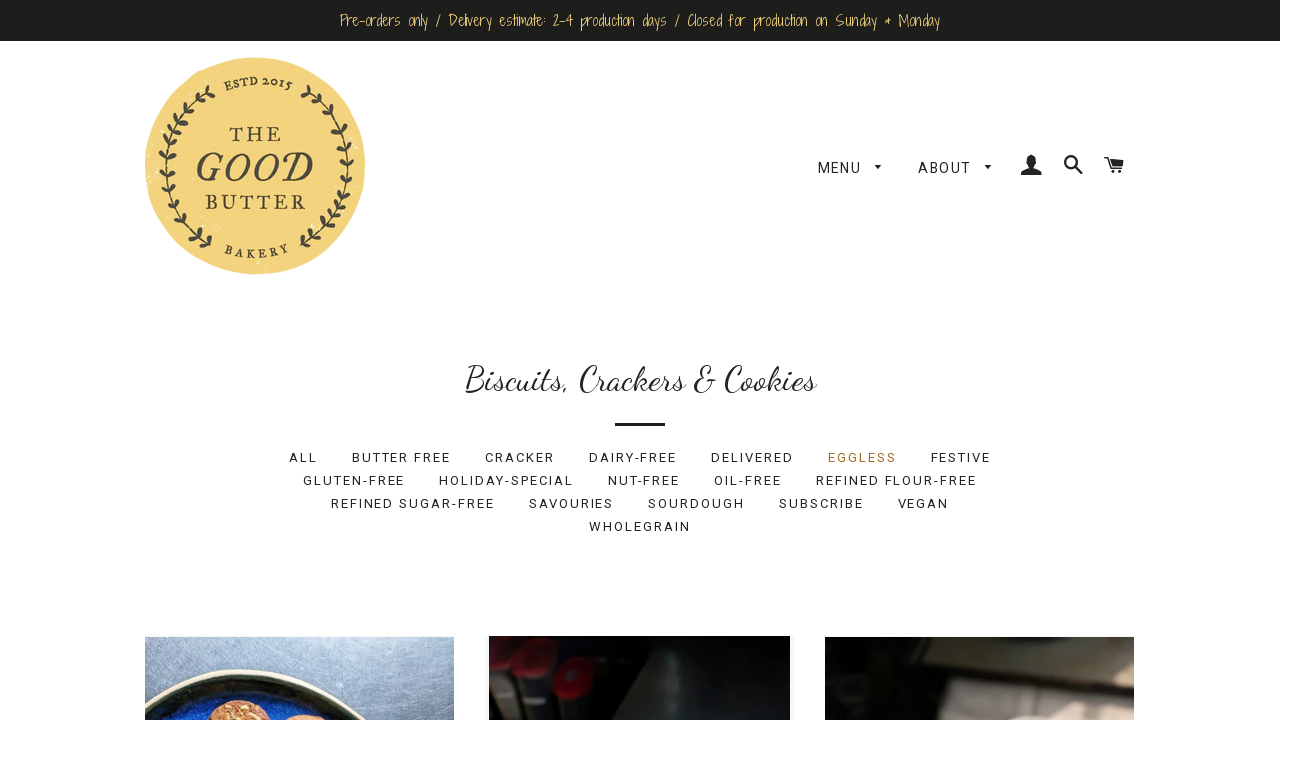

--- FILE ---
content_type: text/html; charset=utf-8
request_url: https://www.thegoodbutter.com/collections/biscuits-cookies/eggless
body_size: 30714
content:
<!doctype html>
<html class="no-js" lang="en">
  <head>
  <script src="https://sdk.breeze.in/configs/flourbuttersugar/crt.js" async></script>
<script src="https://sdk.breeze.in/nexus/ctrl/shopify/mods/184.0.1/mod.js" async></script>
    



<meta name="smart-seo-integrated" content="true" /><title>Biscuits, Crackers &amp; Cookies</title>
<meta name="description" content="Assortment of biscuits and cookies including sweet and savoury options. Dairy free, eggless, gluten free, nut free, oil free, refined flour free, refined sugar free, sourdough and vegan options also available." />
<meta name="smartseo-keyword" content="" />
<meta name="smartseo-timestamp" content="0" />
<!--JSON-LD data generated by Smart SEO--><script type="application/ld+json">{"@context":"https://schema.org","@type":"ItemList","name":"Biscuits, Crackers &amp; Cookies","url":"https://www.thegoodbutter.com/collections/biscuits-cookies","description":"Assortment of biscuits and cookies including sweet and savoury options. Dairy free, eggless, gluten free, nut free, oil free, refined flour free, refined sugar free, sourdough and vegan options also available.","image":"https://www.thegoodbutter.com/cdn/shop/collections/biscotti_on_coffee_cup.jpg?v=1625221998","mainEntityOfPage":{"@type":"CollectionPage","@id":"https://www.thegoodbutter.com/collections/biscuits-cookies"},"itemListElement":[{"@type":"ListItem","position":1,"url":"https://www.thegoodbutter.com/products/almond-rosemary-olive-oil-biscuit-eggless"},{"@type":"ListItem","position":2,"url":"https://www.thegoodbutter.com/products/spiced-holiday-jammies"},{"@type":"ListItem","position":3,"url":"https://www.thegoodbutter.com/products/coconut-lime-glazed-biscuit-eggless"},{"@type":"ListItem","position":4,"url":"https://www.thegoodbutter.com/products/pistachio-cranberry-chocolate-biscuit-eggless"},{"@type":"ListItem","position":5,"url":"https://www.thegoodbutter.com/products/double-chocolate-hazelnut-butter-cookie-eggless"},{"@type":"ListItem","position":6,"url":"https://www.thegoodbutter.com/products/chocolate-coconut-caramel-slice-eggless"},{"@type":"ListItem","position":7,"url":"https://www.thegoodbutter.com/products/black-sesame-biscuits-eggless-copy"},{"@type":"ListItem","position":8,"url":"https://www.thegoodbutter.com/products/salted-espresso-chocolate-biscuit"},{"@type":"ListItem","position":9,"url":"https://www.thegoodbutter.com/products/chocolate-pistachio-rose-slice"},{"@type":"ListItem","position":10,"url":"https://www.thegoodbutter.com/products/spiced-orange-peel-shortbread"},{"@type":"ListItem","position":11,"url":"https://www.thegoodbutter.com/products/cookie-box-eggless"},{"@type":"ListItem","position":12,"url":"https://www.thegoodbutter.com/products/sesame-chocolate-chip-cookie-eggless"},{"@type":"ListItem","position":13,"url":"https://www.thegoodbutter.com/products/chocolate-pbj-cookie-sandwich"},{"@type":"ListItem","position":14,"url":"https://www.thegoodbutter.com/products/graham-cracker-biscuits"},{"@type":"ListItem","position":15,"url":"https://www.thegoodbutter.com/products/orange-chocolate-shortbread-bars-eggless"},{"@type":"ListItem","position":16,"url":"https://www.thegoodbutter.com/products/chocolate-hazelnut-brownie-bites-think-chocolate-ladoo-meets-brownie"},{"@type":"ListItem","position":17,"url":"https://www.thegoodbutter.com/products/brown-butter-vanilla-shortbread-bar-a-traditional-scottish-style-shortbread"},{"@type":"ListItem","position":18,"url":"https://www.thegoodbutter.com/products/oatmeal-cranberry-coconut-cookie-vegan"},{"@type":"ListItem","position":19,"url":"https://www.thegoodbutter.com/products/gluten-free-chocolate-chip-cookie"},{"@type":"ListItem","position":20,"url":"https://www.thegoodbutter.com/products/old-fashioned-butter-cookies"},{"@type":"ListItem","position":21,"url":"https://www.thegoodbutter.com/products/neo-eevees-wholegrain-sourdough-crackers"},{"@type":"ListItem","position":22,"url":"https://www.thegoodbutter.com/products/parmesan-cheddar-biscuits"},{"@type":"ListItem","position":23,"url":"https://www.thegoodbutter.com/products/pagdandi-shortbread-cookie"},{"@type":"ListItem","position":24,"url":"https://www.thegoodbutter.com/products/belgian-chocolate-chip-olive-oil-cookie-vegan"},{"@type":"ListItem","position":25,"url":"https://www.thegoodbutter.com/products/wholegrain-chocolate-malt-biscuit"},{"@type":"ListItem","position":26,"url":"https://www.thegoodbutter.com/products/sourdough-cracker"},{"@type":"ListItem","position":27,"url":"https://www.thegoodbutter.com/products/wholegrain-tea-biscuit"},{"@type":"ListItem","position":28,"url":"https://www.thegoodbutter.com/products/hazelnut-shortbread-cookie"},{"@type":"ListItem","position":29,"url":"https://www.thegoodbutter.com/products/chocolate-shortbread-cookies"},{"@type":"ListItem","position":30,"url":"https://www.thegoodbutter.com/products/sesame-seed-cracker"},{"@type":"ListItem","position":31,"url":"https://www.thegoodbutter.com/products/cinnamon-cookies"}]}</script>



<!--JSON-LD data generated by Smart SEO-->
<script type="application/ld+json">
    {
        "@context": "https://schema.org",
        "@type": "BreadcrumbList",
        "itemListElement": [
            {
                "@type": "ListItem",
                "position": 1,
                "item": {
                    "@type": "Website",
                    "@id": "https://www.thegoodbutter.com",
                    "name": "Translation missing: en.general.breadcrumbs.home"
                }
            },
            {
                "@type": "ListItem",
                "position": 2,
                "item": {
                    "@type": "CollectionPage",
                    "@id": "https://www.thegoodbutter.com/collections/biscuits-cookies",
                    "name": "Biscuits, Crackers &amp; Cookies"
                }
            },
            {
                "@type": "ListItem",
                "position": 3,
                "item": {
                    "@type": "CollectionPage",
                    "@id": "https://www.thegoodbutter.com/collections/biscuits-cookies/eggless",
                    "name": "Eggless"
                }
            }
        ]
    }
</script>
<!-- Basic page needs ================================================== -->
    <meta charset="utf-8">
    <meta http-equiv="X-UA-Compatible" content="IE=edge,chrome=1">

    
      <link rel="shortcut icon" href="//www.thegoodbutter.com/cdn/shop/files/TGB_Logo_Color_32x32.png?v=1613731787" type="image/png">
    

    <!-- Title and description ================================================== -->

    <!-- Helpers ================================================== -->
    <!-- /snippets/social-meta-tags.liquid -->




<meta property="og:site_name" content="The Good Butter Bakery">
<meta property="og:url" content="https://www.thegoodbutter.com/collections/biscuits-cookies/eggless">
<meta property="og:title" content="Biscuits, Crackers & Cookies">
<meta property="og:type" content="product.group">
<meta property="og:description" content="Assortment of biscuits and cookies including sweet and savoury options. Dairy free, eggless, gluten free, nut free, oil free, refined flour free, refined sugar free, sourdough and vegan options also available.">

<meta property="og:image" content="http://www.thegoodbutter.com/cdn/shop/collections/biscotti_on_coffee_cup_1200x1200.jpg?v=1625221998">
<meta property="og:image:secure_url" content="https://www.thegoodbutter.com/cdn/shop/collections/biscotti_on_coffee_cup_1200x1200.jpg?v=1625221998">


  <meta name="twitter:site" content="@thegoodbutter">

<meta name="twitter:card" content="summary_large_image">
<meta name="twitter:title" content="Biscuits, Crackers & Cookies">
<meta name="twitter:description" content="Assortment of biscuits and cookies including sweet and savoury options. Dairy free, eggless, gluten free, nut free, oil free, refined flour free, refined sugar free, sourdough and vegan options also available.">

    <link rel="canonical" href="https://www.thegoodbutter.com/collections/biscuits-cookies/eggless">
    <meta name="viewport" content="width=device-width,initial-scale=1,shrink-to-fit=no">
    <meta name="theme-color" content="#1c1d1d">

    <!-- CSS ================================================== -->
    <link href="//www.thegoodbutter.com/cdn/shop/t/30/assets/timber.scss.css?v=115875941548724597491762395380" rel="stylesheet" type="text/css" media="all" />
    <link href="//www.thegoodbutter.com/cdn/shop/t/30/assets/theme.scss.css?v=124688626399076992541762395381" rel="stylesheet" type="text/css" media="all" />

    <!-- Sections ================================================== -->
    <script>
      window.theme = window.theme || {};
      theme.strings = {
        zoomClose: "Close (Esc)",
        zoomPrev: "Previous (Left arrow key)",
        zoomNext: "Next (Right arrow key)",
        moneyFormat: "\u003cspan class=money\u003eRs. {{amount}}\u003c\/span\u003e",
        addressError: "Error looking up that address",
        addressNoResults: "No results for that address",
        addressQueryLimit: "You have exceeded the Google API usage limit. Consider upgrading to a \u003ca href=\"https:\/\/developers.google.com\/maps\/premium\/usage-limits\"\u003ePremium Plan\u003c\/a\u003e.",
        authError: "There was a problem authenticating your Google Maps account.",
        cartEmpty: "Your cart is currently empty.",
        cartCookie: "Enable cookies to use the shopping cart",
        cartSavings: "You're saving [savings]"
      };
      theme.settings = {
        cartType: "drawer",
        gridType: "collage"
      };
    </script>

    <script src="//www.thegoodbutter.com/cdn/shop/t/30/assets/jquery-2.2.3.min.js?v=58211863146907186831759846386" type="text/javascript"></script>

    <script src="//www.thegoodbutter.com/cdn/shop/t/30/assets/lazysizes.min.js?v=37531750901115495291759846386" async="async"></script>

    <script src="//www.thegoodbutter.com/cdn/shop/t/30/assets/theme.js?v=111036089093063827861759846386" defer="defer"></script>

    <!-- Header hook for plugins ================================================== -->
    <script>window.performance && window.performance.mark && window.performance.mark('shopify.content_for_header.start');</script><meta name="google-site-verification" content="sWMTXKOP-UvXoGm2hcnReohywoXPG21KouIofTC9XLs">
<meta id="shopify-digital-wallet" name="shopify-digital-wallet" content="/9572984/digital_wallets/dialog">
<link rel="alternate" type="application/atom+xml" title="Feed" href="/collections/biscuits-cookies/eggless.atom" />
<link rel="alternate" type="application/json+oembed" href="https://www.thegoodbutter.com/collections/biscuits-cookies/eggless.oembed">
<script async="async" src="/checkouts/internal/preloads.js?locale=en-IN"></script>
<script id="shopify-features" type="application/json">{"accessToken":"e2703b1998bb182d5b93114d0623a8d0","betas":["rich-media-storefront-analytics"],"domain":"www.thegoodbutter.com","predictiveSearch":true,"shopId":9572984,"locale":"en"}</script>
<script>var Shopify = Shopify || {};
Shopify.shop = "flourbuttersugar.myshopify.com";
Shopify.locale = "en";
Shopify.currency = {"active":"INR","rate":"1.0"};
Shopify.country = "IN";
Shopify.theme = {"name":"Copy of BZ | Brooklyn (Breeze) - 7Oct25","id":135815725190,"schema_name":"Brooklyn","schema_version":"12.0.2","theme_store_id":730,"role":"main"};
Shopify.theme.handle = "null";
Shopify.theme.style = {"id":null,"handle":null};
Shopify.cdnHost = "www.thegoodbutter.com/cdn";
Shopify.routes = Shopify.routes || {};
Shopify.routes.root = "/";</script>
<script type="module">!function(o){(o.Shopify=o.Shopify||{}).modules=!0}(window);</script>
<script>!function(o){function n(){var o=[];function n(){o.push(Array.prototype.slice.apply(arguments))}return n.q=o,n}var t=o.Shopify=o.Shopify||{};t.loadFeatures=n(),t.autoloadFeatures=n()}(window);</script>
<script id="shop-js-analytics" type="application/json">{"pageType":"collection"}</script>
<script defer="defer" async type="module" src="//www.thegoodbutter.com/cdn/shopifycloud/shop-js/modules/v2/client.init-shop-cart-sync_BdyHc3Nr.en.esm.js"></script>
<script defer="defer" async type="module" src="//www.thegoodbutter.com/cdn/shopifycloud/shop-js/modules/v2/chunk.common_Daul8nwZ.esm.js"></script>
<script type="module">
  await import("//www.thegoodbutter.com/cdn/shopifycloud/shop-js/modules/v2/client.init-shop-cart-sync_BdyHc3Nr.en.esm.js");
await import("//www.thegoodbutter.com/cdn/shopifycloud/shop-js/modules/v2/chunk.common_Daul8nwZ.esm.js");

  window.Shopify.SignInWithShop?.initShopCartSync?.({"fedCMEnabled":true,"windoidEnabled":true});

</script>
<script>(function() {
  var isLoaded = false;
  function asyncLoad() {
    if (isLoaded) return;
    isLoaded = true;
    var urls = ["https:\/\/cdn.shopify.com\/s\/files\/1\/0683\/1371\/0892\/files\/splmn-shopify-prod-August-31.min.js?v=1693985059\u0026shop=flourbuttersugar.myshopify.com","https:\/\/cdn.hextom.com\/js\/quickannouncementbar.js?shop=flourbuttersugar.myshopify.com"];
    for (var i = 0; i < urls.length; i++) {
      var s = document.createElement('script');
      s.type = 'text/javascript';
      s.async = true;
      s.src = urls[i];
      var x = document.getElementsByTagName('script')[0];
      x.parentNode.insertBefore(s, x);
    }
  };
  if(window.attachEvent) {
    window.attachEvent('onload', asyncLoad);
  } else {
    window.addEventListener('load', asyncLoad, false);
  }
})();</script>
<script id="__st">var __st={"a":9572984,"offset":19800,"reqid":"1df8e0f5-1e47-4483-9170-024066b64cd7-1769015304","pageurl":"www.thegoodbutter.com\/collections\/biscuits-cookies\/eggless","u":"808c9ddf04ec","p":"collection","rtyp":"collection","rid":115953475};</script>
<script>window.ShopifyPaypalV4VisibilityTracking = true;</script>
<script id="captcha-bootstrap">!function(){'use strict';const t='contact',e='account',n='new_comment',o=[[t,t],['blogs',n],['comments',n],[t,'customer']],c=[[e,'customer_login'],[e,'guest_login'],[e,'recover_customer_password'],[e,'create_customer']],r=t=>t.map((([t,e])=>`form[action*='/${t}']:not([data-nocaptcha='true']) input[name='form_type'][value='${e}']`)).join(','),a=t=>()=>t?[...document.querySelectorAll(t)].map((t=>t.form)):[];function s(){const t=[...o],e=r(t);return a(e)}const i='password',u='form_key',d=['recaptcha-v3-token','g-recaptcha-response','h-captcha-response',i],f=()=>{try{return window.sessionStorage}catch{return}},m='__shopify_v',_=t=>t.elements[u];function p(t,e,n=!1){try{const o=window.sessionStorage,c=JSON.parse(o.getItem(e)),{data:r}=function(t){const{data:e,action:n}=t;return t[m]||n?{data:e,action:n}:{data:t,action:n}}(c);for(const[e,n]of Object.entries(r))t.elements[e]&&(t.elements[e].value=n);n&&o.removeItem(e)}catch(o){console.error('form repopulation failed',{error:o})}}const l='form_type',E='cptcha';function T(t){t.dataset[E]=!0}const w=window,h=w.document,L='Shopify',v='ce_forms',y='captcha';let A=!1;((t,e)=>{const n=(g='f06e6c50-85a8-45c8-87d0-21a2b65856fe',I='https://cdn.shopify.com/shopifycloud/storefront-forms-hcaptcha/ce_storefront_forms_captcha_hcaptcha.v1.5.2.iife.js',D={infoText:'Protected by hCaptcha',privacyText:'Privacy',termsText:'Terms'},(t,e,n)=>{const o=w[L][v],c=o.bindForm;if(c)return c(t,g,e,D).then(n);var r;o.q.push([[t,g,e,D],n]),r=I,A||(h.body.append(Object.assign(h.createElement('script'),{id:'captcha-provider',async:!0,src:r})),A=!0)});var g,I,D;w[L]=w[L]||{},w[L][v]=w[L][v]||{},w[L][v].q=[],w[L][y]=w[L][y]||{},w[L][y].protect=function(t,e){n(t,void 0,e),T(t)},Object.freeze(w[L][y]),function(t,e,n,w,h,L){const[v,y,A,g]=function(t,e,n){const i=e?o:[],u=t?c:[],d=[...i,...u],f=r(d),m=r(i),_=r(d.filter((([t,e])=>n.includes(e))));return[a(f),a(m),a(_),s()]}(w,h,L),I=t=>{const e=t.target;return e instanceof HTMLFormElement?e:e&&e.form},D=t=>v().includes(t);t.addEventListener('submit',(t=>{const e=I(t);if(!e)return;const n=D(e)&&!e.dataset.hcaptchaBound&&!e.dataset.recaptchaBound,o=_(e),c=g().includes(e)&&(!o||!o.value);(n||c)&&t.preventDefault(),c&&!n&&(function(t){try{if(!f())return;!function(t){const e=f();if(!e)return;const n=_(t);if(!n)return;const o=n.value;o&&e.removeItem(o)}(t);const e=Array.from(Array(32),(()=>Math.random().toString(36)[2])).join('');!function(t,e){_(t)||t.append(Object.assign(document.createElement('input'),{type:'hidden',name:u})),t.elements[u].value=e}(t,e),function(t,e){const n=f();if(!n)return;const o=[...t.querySelectorAll(`input[type='${i}']`)].map((({name:t})=>t)),c=[...d,...o],r={};for(const[a,s]of new FormData(t).entries())c.includes(a)||(r[a]=s);n.setItem(e,JSON.stringify({[m]:1,action:t.action,data:r}))}(t,e)}catch(e){console.error('failed to persist form',e)}}(e),e.submit())}));const S=(t,e)=>{t&&!t.dataset[E]&&(n(t,e.some((e=>e===t))),T(t))};for(const o of['focusin','change'])t.addEventListener(o,(t=>{const e=I(t);D(e)&&S(e,y())}));const B=e.get('form_key'),M=e.get(l),P=B&&M;t.addEventListener('DOMContentLoaded',(()=>{const t=y();if(P)for(const e of t)e.elements[l].value===M&&p(e,B);[...new Set([...A(),...v().filter((t=>'true'===t.dataset.shopifyCaptcha))])].forEach((e=>S(e,t)))}))}(h,new URLSearchParams(w.location.search),n,t,e,['guest_login'])})(!0,!0)}();</script>
<script integrity="sha256-4kQ18oKyAcykRKYeNunJcIwy7WH5gtpwJnB7kiuLZ1E=" data-source-attribution="shopify.loadfeatures" defer="defer" src="//www.thegoodbutter.com/cdn/shopifycloud/storefront/assets/storefront/load_feature-a0a9edcb.js" crossorigin="anonymous"></script>
<script data-source-attribution="shopify.dynamic_checkout.dynamic.init">var Shopify=Shopify||{};Shopify.PaymentButton=Shopify.PaymentButton||{isStorefrontPortableWallets:!0,init:function(){window.Shopify.PaymentButton.init=function(){};var t=document.createElement("script");t.src="https://www.thegoodbutter.com/cdn/shopifycloud/portable-wallets/latest/portable-wallets.en.js",t.type="module",document.head.appendChild(t)}};
</script>
<script data-source-attribution="shopify.dynamic_checkout.buyer_consent">
  function portableWalletsHideBuyerConsent(e){var t=document.getElementById("shopify-buyer-consent"),n=document.getElementById("shopify-subscription-policy-button");t&&n&&(t.classList.add("hidden"),t.setAttribute("aria-hidden","true"),n.removeEventListener("click",e))}function portableWalletsShowBuyerConsent(e){var t=document.getElementById("shopify-buyer-consent"),n=document.getElementById("shopify-subscription-policy-button");t&&n&&(t.classList.remove("hidden"),t.removeAttribute("aria-hidden"),n.addEventListener("click",e))}window.Shopify?.PaymentButton&&(window.Shopify.PaymentButton.hideBuyerConsent=portableWalletsHideBuyerConsent,window.Shopify.PaymentButton.showBuyerConsent=portableWalletsShowBuyerConsent);
</script>
<script data-source-attribution="shopify.dynamic_checkout.cart.bootstrap">document.addEventListener("DOMContentLoaded",(function(){function t(){return document.querySelector("shopify-accelerated-checkout-cart, shopify-accelerated-checkout")}if(t())Shopify.PaymentButton.init();else{new MutationObserver((function(e,n){t()&&(Shopify.PaymentButton.init(),n.disconnect())})).observe(document.body,{childList:!0,subtree:!0})}}));
</script>

<script>window.performance && window.performance.mark && window.performance.mark('shopify.content_for_header.end');</script>

    <script src="//www.thegoodbutter.com/cdn/shop/t/30/assets/modernizr.min.js?v=21391054748206432451759846386" type="text/javascript"></script>

    
    
    <script>
      var variantStock = {};
    </script>

    <!-- Upsell & Cross Sell Kit by Logbase - Starts -->
    <script src="https://upsell-app.logbase.io/lb-upsell.js?shop=flourbuttersugar.myshopify.com" defer></script>
    <!-- Upsell & Cross Sell Kit by Logbase - Ends -->

    <!-- Breeze App Loader -->
    <!-- Do not remove -->
    <!-- <script
      type="module"
      src="https://sdk.breeze.in/electron/95.0.0/index.js"
      type="module"
      id="breeze-script-tag"
      data-environment="release"
      data-platform="shopify"
      data-enable-external-trackers="true"
      data-enable-fbp="true"
      data-enable-ga="true"
      data-emit-tracker-events="true"
      data-ga4-measurement-id="G-BG3SHPF71V"
      data-gaVersion="new"
      data-merchantid="goodbutter"
      ghost-mode="true"
      async
    ></script>
 -->
    <!-- <script src="//www.thegoodbutter.com/cdn/shop/t/30/assets/breeze.js?v=11454468008676971651759846386" defer="defer"></script> -->
    <!-- End of Breeze App Loader --><!-- BEGIN app block: shopify://apps/foxify-page-builder/blocks/app-embed/4e19e422-f550-4994-9ea0-84f23728223d -->


















<!-- END app block --><!-- BEGIN app block: shopify://apps/fether-frequently-bought/blocks/widget-embed/f96a0d1a-35b8-40ef-ad54-1cb7fb011e11 --><!-- BEGIN app snippet: override --><!-- END app snippet -->
<!-- BEGIN app snippet: script -->



<script>
  window._fetherStore = {
      ...(window._fetherStore || {}),
      bundleVersion: "1755677266",
      addOnVersion: "",
      offerVersion: "1755348763",
      countdownTimerVersion: "",
      stockCountdownVersion: "",
      product: {
        id: '',
        title: ``,
        handle: ``, 
        price: ``, 
        priceFormatted: ``,
        variants: []
      }, 
      cart: {
        products: []
      },
      currency: {
        code: 'INR',
        symbol: '₹',
        name: 'Indian Rupee'
      },
      moneyFormat: "<span class=money>Rs. {{amount}}</span>",
      moneyWithCurrencyFormat: "<span class=money>Rs. {{amount}} INR</span>",
      currencyCodeEnabled: "",
      isProductPage:  "" ,
      isCartPage:  "" ,
      isSearchPage:  "" ,
      isHomePage:  "" ,
      cartType: 'drawer',
      collections: []
  };
  
  function loadFT(){
    let productTempFT = null;
    

    
  }
  loadFT()
</script>
<!-- END app snippet -->
<script>
    _fetherStoreAppEmbed = true;
</script>

<!-- END app block --><!-- BEGIN app block: shopify://apps/fontify/blocks/app-embed/334490e2-2153-4a2e-a452-e90bdeffa3cc --><link rel="preconnect" href="https://cdn.nitroapps.co" crossorigin=""><!-- Shop metafields --><link rel="stylesheet" href="//fonts.googleapis.com/css?family=Dancing+Script:400,700" />
		<link rel="stylesheet" href="//fonts.googleapis.com/css?family=Lato:400,700" />
		<link rel="stylesheet" href="//fonts.googleapis.com/css?family=Roboto:400,700" />
		<link rel="stylesheet" href="//fonts.googleapis.com/css?family=Shadows+Into+Light+Two:400,700" />
<style type="text/css" id="nitro-fontify">
				 
		 
					h1{
				font-family: 'Dancing Script' !important;
				 
			}
		 
					 
		 
					h3,h4,h5{
				font-family: 'Lato' !important;
				 
			}
		 
					 
		 
					h6{
				font-family: 'Roboto' !important;
				 
			}
		 
					 
		 
					h2,h3,.collection-grid__item-title ,.announcement-bar__message{
				font-family: 'Shadows Into Light Two' !important;
				 
			}
		 
					 
		 
					.announcement-bar__message{
				font-family: 'Shadows Into Light Two' !important;
									font-size:14px !important;
font-weight: 500;
				 
			}
		 
	</style>
<script>
    console.log(null);
    console.log(null);
  </script><script
  type="text/javascript"
  id="fontify-scripts"
>
  
  (function () {
    // Prevent duplicate execution
    if (window.fontifyScriptInitialized) {
      return;
    }
    window.fontifyScriptInitialized = true;

    if (window.opener) {
      // Remove existing listener if any before adding new one
      if (window.fontifyMessageListener) {
        window.removeEventListener('message', window.fontifyMessageListener, false);
      }

      function watchClosedWindow() {
        let itv = setInterval(function () {
          if (!window.opener || window.opener.closed) {
            clearInterval(itv);
            window.close();
          }
        }, 1000);
      }

      // Helper function to inject scripts and links from vite-tag content
      function injectScript(encodedContent) {
        

        // Decode HTML entities
        const tempTextarea = document.createElement('textarea');
        tempTextarea.innerHTML = encodedContent;
        const viteContent = tempTextarea.value;

        // Parse HTML content
        const tempDiv = document.createElement('div');
        tempDiv.innerHTML = viteContent;

        // Track duplicates within tempDiv only
        const scriptIds = new Set();
        const scriptSrcs = new Set();
        const linkKeys = new Set();

        // Helper to clone element attributes
        function cloneAttributes(source, target) {
          Array.from(source.attributes).forEach(function(attr) {
            if (attr.name === 'crossorigin') {
              target.crossOrigin = attr.value;
            } else {
              target.setAttribute(attr.name, attr.value);
            }
          });
          if (source.textContent) {
            target.textContent = source.textContent;
          }
        }

        // Inject scripts (filter duplicates within tempDiv)
        tempDiv.querySelectorAll('script').forEach(function(script) {
          const scriptId = script.getAttribute('id');
          const scriptSrc = script.getAttribute('src');

          // Skip if duplicate in tempDiv
          if ((scriptId && scriptIds.has(scriptId)) || (scriptSrc && scriptSrcs.has(scriptSrc))) {
            return;
          }

          // Track script
          if (scriptId) scriptIds.add(scriptId);
          if (scriptSrc) scriptSrcs.add(scriptSrc);

          // Clone and inject
          const newScript = document.createElement('script');
          cloneAttributes(script, newScript);

          document.head.appendChild(newScript);
        });

        // Inject links (filter duplicates within tempDiv)
        tempDiv.querySelectorAll('link').forEach(function(link) {
          const linkHref = link.getAttribute('href');
          const linkRel = link.getAttribute('rel') || '';
          const key = linkHref + '|' + linkRel;

          // Skip if duplicate in tempDiv
          if (linkHref && linkKeys.has(key)) {
            return;
          }

          // Track link
          if (linkHref) linkKeys.add(key);

          // Clone and inject
          const newLink = document.createElement('link');
          cloneAttributes(link, newLink);
          document.head.appendChild(newLink);
        });
      }

      // Function to apply preview font data


      function receiveMessage(event) {
        watchClosedWindow();
        if (event.data.action == 'fontify_ready') {
          console.log('fontify_ready');
          injectScript(`&lt;!-- BEGIN app snippet: vite-tag --&gt;


  &lt;script src=&quot;https://cdn.shopify.com/extensions/019bafe3-77e1-7e6a-87b2-cbeff3e5cd6f/fontify-polaris-11/assets/main-B3V8Mu2P.js&quot; type=&quot;module&quot; crossorigin=&quot;anonymous&quot;&gt;&lt;/script&gt;

&lt;!-- END app snippet --&gt;
  &lt;!-- BEGIN app snippet: vite-tag --&gt;


  &lt;link href=&quot;//cdn.shopify.com/extensions/019bafe3-77e1-7e6a-87b2-cbeff3e5cd6f/fontify-polaris-11/assets/main-GVRB1u2d.css&quot; rel=&quot;stylesheet&quot; type=&quot;text/css&quot; media=&quot;all&quot; /&gt;

&lt;!-- END app snippet --&gt;
`);

        } else if (event.data.action == 'font_audit_ready') {
          injectScript(`&lt;!-- BEGIN app snippet: vite-tag --&gt;


  &lt;script src=&quot;https://cdn.shopify.com/extensions/019bafe3-77e1-7e6a-87b2-cbeff3e5cd6f/fontify-polaris-11/assets/audit-DDeWPAiq.js&quot; type=&quot;module&quot; crossorigin=&quot;anonymous&quot;&gt;&lt;/script&gt;

&lt;!-- END app snippet --&gt;
  &lt;!-- BEGIN app snippet: vite-tag --&gt;


  &lt;link href=&quot;//cdn.shopify.com/extensions/019bafe3-77e1-7e6a-87b2-cbeff3e5cd6f/fontify-polaris-11/assets/audit-CNr6hPle.css&quot; rel=&quot;stylesheet&quot; type=&quot;text/css&quot; media=&quot;all&quot; /&gt;

&lt;!-- END app snippet --&gt;
`);

        } else if (event.data.action == 'preview_font_data') {
          const fontData = event?.data || null;
          window.fontifyPreviewData = fontData;
          injectScript(`&lt;!-- BEGIN app snippet: vite-tag --&gt;


  &lt;script src=&quot;https://cdn.shopify.com/extensions/019bafe3-77e1-7e6a-87b2-cbeff3e5cd6f/fontify-polaris-11/assets/preview-CH6oXAfY.js&quot; type=&quot;module&quot; crossorigin=&quot;anonymous&quot;&gt;&lt;/script&gt;

&lt;!-- END app snippet --&gt;
`);
        }
      }

      // Store reference to listener for cleanup
      window.fontifyMessageListener = receiveMessage;
      window.addEventListener('message', receiveMessage, false);

      // Send init message when window is opened from opener
      if (window.opener) {
        window.opener.postMessage({ action: `${window.name}_init`, data: JSON.parse(JSON.stringify({})) }, '*');
      }
    }
  })();
</script>


<!-- END app block --><script src="https://cdn.shopify.com/extensions/019bd644-eb2f-7d60-a773-354b83494474/pickup-app-ext-261/assets/bird-pickup-script.js" type="text/javascript" defer="defer"></script>
<script src="https://cdn.shopify.com/extensions/019b4a64-56b0-7594-9079-0cae27ba2e2a/fether-frequently-bought-148/assets/fether.js" type="text/javascript" defer="defer"></script>
<link href="https://cdn.shopify.com/extensions/019b4a64-56b0-7594-9079-0cae27ba2e2a/fether-frequently-bought-148/assets/fether.css" rel="stylesheet" type="text/css" media="all">
<link href="https://monorail-edge.shopifysvc.com" rel="dns-prefetch">
<script>(function(){if ("sendBeacon" in navigator && "performance" in window) {try {var session_token_from_headers = performance.getEntriesByType('navigation')[0].serverTiming.find(x => x.name == '_s').description;} catch {var session_token_from_headers = undefined;}var session_cookie_matches = document.cookie.match(/_shopify_s=([^;]*)/);var session_token_from_cookie = session_cookie_matches && session_cookie_matches.length === 2 ? session_cookie_matches[1] : "";var session_token = session_token_from_headers || session_token_from_cookie || "";function handle_abandonment_event(e) {var entries = performance.getEntries().filter(function(entry) {return /monorail-edge.shopifysvc.com/.test(entry.name);});if (!window.abandonment_tracked && entries.length === 0) {window.abandonment_tracked = true;var currentMs = Date.now();var navigation_start = performance.timing.navigationStart;var payload = {shop_id: 9572984,url: window.location.href,navigation_start,duration: currentMs - navigation_start,session_token,page_type: "collection"};window.navigator.sendBeacon("https://monorail-edge.shopifysvc.com/v1/produce", JSON.stringify({schema_id: "online_store_buyer_site_abandonment/1.1",payload: payload,metadata: {event_created_at_ms: currentMs,event_sent_at_ms: currentMs}}));}}window.addEventListener('pagehide', handle_abandonment_event);}}());</script>
<script id="web-pixels-manager-setup">(function e(e,d,r,n,o){if(void 0===o&&(o={}),!Boolean(null===(a=null===(i=window.Shopify)||void 0===i?void 0:i.analytics)||void 0===a?void 0:a.replayQueue)){var i,a;window.Shopify=window.Shopify||{};var t=window.Shopify;t.analytics=t.analytics||{};var s=t.analytics;s.replayQueue=[],s.publish=function(e,d,r){return s.replayQueue.push([e,d,r]),!0};try{self.performance.mark("wpm:start")}catch(e){}var l=function(){var e={modern:/Edge?\/(1{2}[4-9]|1[2-9]\d|[2-9]\d{2}|\d{4,})\.\d+(\.\d+|)|Firefox\/(1{2}[4-9]|1[2-9]\d|[2-9]\d{2}|\d{4,})\.\d+(\.\d+|)|Chrom(ium|e)\/(9{2}|\d{3,})\.\d+(\.\d+|)|(Maci|X1{2}).+ Version\/(15\.\d+|(1[6-9]|[2-9]\d|\d{3,})\.\d+)([,.]\d+|)( \(\w+\)|)( Mobile\/\w+|) Safari\/|Chrome.+OPR\/(9{2}|\d{3,})\.\d+\.\d+|(CPU[ +]OS|iPhone[ +]OS|CPU[ +]iPhone|CPU IPhone OS|CPU iPad OS)[ +]+(15[._]\d+|(1[6-9]|[2-9]\d|\d{3,})[._]\d+)([._]\d+|)|Android:?[ /-](13[3-9]|1[4-9]\d|[2-9]\d{2}|\d{4,})(\.\d+|)(\.\d+|)|Android.+Firefox\/(13[5-9]|1[4-9]\d|[2-9]\d{2}|\d{4,})\.\d+(\.\d+|)|Android.+Chrom(ium|e)\/(13[3-9]|1[4-9]\d|[2-9]\d{2}|\d{4,})\.\d+(\.\d+|)|SamsungBrowser\/([2-9]\d|\d{3,})\.\d+/,legacy:/Edge?\/(1[6-9]|[2-9]\d|\d{3,})\.\d+(\.\d+|)|Firefox\/(5[4-9]|[6-9]\d|\d{3,})\.\d+(\.\d+|)|Chrom(ium|e)\/(5[1-9]|[6-9]\d|\d{3,})\.\d+(\.\d+|)([\d.]+$|.*Safari\/(?![\d.]+ Edge\/[\d.]+$))|(Maci|X1{2}).+ Version\/(10\.\d+|(1[1-9]|[2-9]\d|\d{3,})\.\d+)([,.]\d+|)( \(\w+\)|)( Mobile\/\w+|) Safari\/|Chrome.+OPR\/(3[89]|[4-9]\d|\d{3,})\.\d+\.\d+|(CPU[ +]OS|iPhone[ +]OS|CPU[ +]iPhone|CPU IPhone OS|CPU iPad OS)[ +]+(10[._]\d+|(1[1-9]|[2-9]\d|\d{3,})[._]\d+)([._]\d+|)|Android:?[ /-](13[3-9]|1[4-9]\d|[2-9]\d{2}|\d{4,})(\.\d+|)(\.\d+|)|Mobile Safari.+OPR\/([89]\d|\d{3,})\.\d+\.\d+|Android.+Firefox\/(13[5-9]|1[4-9]\d|[2-9]\d{2}|\d{4,})\.\d+(\.\d+|)|Android.+Chrom(ium|e)\/(13[3-9]|1[4-9]\d|[2-9]\d{2}|\d{4,})\.\d+(\.\d+|)|Android.+(UC? ?Browser|UCWEB|U3)[ /]?(15\.([5-9]|\d{2,})|(1[6-9]|[2-9]\d|\d{3,})\.\d+)\.\d+|SamsungBrowser\/(5\.\d+|([6-9]|\d{2,})\.\d+)|Android.+MQ{2}Browser\/(14(\.(9|\d{2,})|)|(1[5-9]|[2-9]\d|\d{3,})(\.\d+|))(\.\d+|)|K[Aa][Ii]OS\/(3\.\d+|([4-9]|\d{2,})\.\d+)(\.\d+|)/},d=e.modern,r=e.legacy,n=navigator.userAgent;return n.match(d)?"modern":n.match(r)?"legacy":"unknown"}(),u="modern"===l?"modern":"legacy",c=(null!=n?n:{modern:"",legacy:""})[u],f=function(e){return[e.baseUrl,"/wpm","/b",e.hashVersion,"modern"===e.buildTarget?"m":"l",".js"].join("")}({baseUrl:d,hashVersion:r,buildTarget:u}),m=function(e){var d=e.version,r=e.bundleTarget,n=e.surface,o=e.pageUrl,i=e.monorailEndpoint;return{emit:function(e){var a=e.status,t=e.errorMsg,s=(new Date).getTime(),l=JSON.stringify({metadata:{event_sent_at_ms:s},events:[{schema_id:"web_pixels_manager_load/3.1",payload:{version:d,bundle_target:r,page_url:o,status:a,surface:n,error_msg:t},metadata:{event_created_at_ms:s}}]});if(!i)return console&&console.warn&&console.warn("[Web Pixels Manager] No Monorail endpoint provided, skipping logging."),!1;try{return self.navigator.sendBeacon.bind(self.navigator)(i,l)}catch(e){}var u=new XMLHttpRequest;try{return u.open("POST",i,!0),u.setRequestHeader("Content-Type","text/plain"),u.send(l),!0}catch(e){return console&&console.warn&&console.warn("[Web Pixels Manager] Got an unhandled error while logging to Monorail."),!1}}}}({version:r,bundleTarget:l,surface:e.surface,pageUrl:self.location.href,monorailEndpoint:e.monorailEndpoint});try{o.browserTarget=l,function(e){var d=e.src,r=e.async,n=void 0===r||r,o=e.onload,i=e.onerror,a=e.sri,t=e.scriptDataAttributes,s=void 0===t?{}:t,l=document.createElement("script"),u=document.querySelector("head"),c=document.querySelector("body");if(l.async=n,l.src=d,a&&(l.integrity=a,l.crossOrigin="anonymous"),s)for(var f in s)if(Object.prototype.hasOwnProperty.call(s,f))try{l.dataset[f]=s[f]}catch(e){}if(o&&l.addEventListener("load",o),i&&l.addEventListener("error",i),u)u.appendChild(l);else{if(!c)throw new Error("Did not find a head or body element to append the script");c.appendChild(l)}}({src:f,async:!0,onload:function(){if(!function(){var e,d;return Boolean(null===(d=null===(e=window.Shopify)||void 0===e?void 0:e.analytics)||void 0===d?void 0:d.initialized)}()){var d=window.webPixelsManager.init(e)||void 0;if(d){var r=window.Shopify.analytics;r.replayQueue.forEach((function(e){var r=e[0],n=e[1],o=e[2];d.publishCustomEvent(r,n,o)})),r.replayQueue=[],r.publish=d.publishCustomEvent,r.visitor=d.visitor,r.initialized=!0}}},onerror:function(){return m.emit({status:"failed",errorMsg:"".concat(f," has failed to load")})},sri:function(e){var d=/^sha384-[A-Za-z0-9+/=]+$/;return"string"==typeof e&&d.test(e)}(c)?c:"",scriptDataAttributes:o}),m.emit({status:"loading"})}catch(e){m.emit({status:"failed",errorMsg:(null==e?void 0:e.message)||"Unknown error"})}}})({shopId: 9572984,storefrontBaseUrl: "https://www.thegoodbutter.com",extensionsBaseUrl: "https://extensions.shopifycdn.com/cdn/shopifycloud/web-pixels-manager",monorailEndpoint: "https://monorail-edge.shopifysvc.com/unstable/produce_batch",surface: "storefront-renderer",enabledBetaFlags: ["2dca8a86"],webPixelsConfigList: [{"id":"994869382","configuration":"{\"accountID\":\"2de2ed03-0af8-4fa2-a602-a56f522d5573\",\"configs\":\"foxify,420dde02-66e0-4e84-a285-abcd1bbc3790,https:\/\/tracking.foxecom.app\/track\/batch\",\"appType\":\"production\"}","eventPayloadVersion":"v1","runtimeContext":"STRICT","scriptVersion":"22c5c1aa7eb30e90f9586cff580af32a","type":"APP","apiClientId":12239405057,"privacyPurposes":["ANALYTICS","MARKETING","SALE_OF_DATA"],"dataSharingAdjustments":{"protectedCustomerApprovalScopes":["read_customer_email","read_customer_name","read_customer_personal_data"]}},{"id":"309788806","configuration":"{\"config\":\"{\\\"google_tag_ids\\\":[\\\"AW-473226284\\\",\\\"GT-5TQFHSL\\\"],\\\"target_country\\\":\\\"IN\\\",\\\"gtag_events\\\":[{\\\"type\\\":\\\"begin_checkout\\\",\\\"action_label\\\":\\\"AW-473226284\\\/A5W9CLuA0-oBEKy40-EB\\\"},{\\\"type\\\":\\\"search\\\",\\\"action_label\\\":\\\"AW-473226284\\\/X1NdCL6A0-oBEKy40-EB\\\"},{\\\"type\\\":\\\"view_item\\\",\\\"action_label\\\":[\\\"AW-473226284\\\/7IsgCNT-0uoBEKy40-EB\\\",\\\"MC-0NKW3QGRRT\\\"]},{\\\"type\\\":\\\"purchase\\\",\\\"action_label\\\":[\\\"AW-473226284\\\/OQ1PCNH-0uoBEKy40-EB\\\",\\\"MC-0NKW3QGRRT\\\"]},{\\\"type\\\":\\\"page_view\\\",\\\"action_label\\\":[\\\"AW-473226284\\\/bY6_CM7-0uoBEKy40-EB\\\",\\\"MC-0NKW3QGRRT\\\"]},{\\\"type\\\":\\\"add_payment_info\\\",\\\"action_label\\\":\\\"AW-473226284\\\/OiYbCMGA0-oBEKy40-EB\\\"},{\\\"type\\\":\\\"add_to_cart\\\",\\\"action_label\\\":\\\"AW-473226284\\\/9Dy0CNf-0uoBEKy40-EB\\\"}],\\\"enable_monitoring_mode\\\":false}\"}","eventPayloadVersion":"v1","runtimeContext":"OPEN","scriptVersion":"b2a88bafab3e21179ed38636efcd8a93","type":"APP","apiClientId":1780363,"privacyPurposes":[],"dataSharingAdjustments":{"protectedCustomerApprovalScopes":["read_customer_address","read_customer_email","read_customer_name","read_customer_personal_data","read_customer_phone"]}},{"id":"69533830","eventPayloadVersion":"v1","runtimeContext":"LAX","scriptVersion":"1","type":"CUSTOM","privacyPurposes":["ANALYTICS"],"name":"Google Analytics tag (migrated)"},{"id":"shopify-app-pixel","configuration":"{}","eventPayloadVersion":"v1","runtimeContext":"STRICT","scriptVersion":"0450","apiClientId":"shopify-pixel","type":"APP","privacyPurposes":["ANALYTICS","MARKETING"]},{"id":"shopify-custom-pixel","eventPayloadVersion":"v1","runtimeContext":"LAX","scriptVersion":"0450","apiClientId":"shopify-pixel","type":"CUSTOM","privacyPurposes":["ANALYTICS","MARKETING"]}],isMerchantRequest: false,initData: {"shop":{"name":"The Good Butter Bakery","paymentSettings":{"currencyCode":"INR"},"myshopifyDomain":"flourbuttersugar.myshopify.com","countryCode":"IN","storefrontUrl":"https:\/\/www.thegoodbutter.com"},"customer":null,"cart":null,"checkout":null,"productVariants":[],"purchasingCompany":null},},"https://www.thegoodbutter.com/cdn","fcfee988w5aeb613cpc8e4bc33m6693e112",{"modern":"","legacy":""},{"shopId":"9572984","storefrontBaseUrl":"https:\/\/www.thegoodbutter.com","extensionBaseUrl":"https:\/\/extensions.shopifycdn.com\/cdn\/shopifycloud\/web-pixels-manager","surface":"storefront-renderer","enabledBetaFlags":"[\"2dca8a86\"]","isMerchantRequest":"false","hashVersion":"fcfee988w5aeb613cpc8e4bc33m6693e112","publish":"custom","events":"[[\"page_viewed\",{}],[\"collection_viewed\",{\"collection\":{\"id\":\"115953475\",\"title\":\"Biscuits, Crackers \u0026 Cookies\",\"productVariants\":[{\"price\":{\"amount\":280.0,\"currencyCode\":\"INR\"},\"product\":{\"title\":\"Almond Rosemary Olive Oil Biscuit (eggless)\",\"vendor\":\"The Good Butter Bakery\",\"id\":\"7497200533638\",\"untranslatedTitle\":\"Almond Rosemary Olive Oil Biscuit (eggless)\",\"url\":\"\/products\/almond-rosemary-olive-oil-biscuit-eggless\",\"type\":\"Cookies\"},\"id\":\"42718855397510\",\"image\":{\"src\":\"\/\/www.thegoodbutter.com\/cdn\/shop\/files\/Almond_Rosemary_Evoo_biscuit.jpg?v=1764571336\"},\"sku\":\"gm-p4-c-2\",\"title\":\"Pack of 8\",\"untranslatedTitle\":\"Pack of 8\"},{\"price\":{\"amount\":440.0,\"currencyCode\":\"INR\"},\"product\":{\"title\":\"Spiced Holiday Jammies (eggless)\",\"vendor\":\"The Good Butter Bakery\",\"id\":\"7497181167750\",\"untranslatedTitle\":\"Spiced Holiday Jammies (eggless)\",\"url\":\"\/products\/spiced-holiday-jammies\",\"type\":\"Cookies\"},\"id\":\"42718275403910\",\"image\":{\"src\":\"\/\/www.thegoodbutter.com\/cdn\/shop\/files\/Spiced_mixed_fruit_jammies.jpg?v=1764571336\"},\"sku\":\"gm-p4-c-2\",\"title\":\"Box of 6\",\"untranslatedTitle\":\"Box of 6\"},{\"price\":{\"amount\":360.0,\"currencyCode\":\"INR\"},\"product\":{\"title\":\"Coconut \u0026 Lime Glazed Biscuit (eggless)\",\"vendor\":\"The Good Butter Bakery\",\"id\":\"7497156460678\",\"untranslatedTitle\":\"Coconut \u0026 Lime Glazed Biscuit (eggless)\",\"url\":\"\/products\/coconut-lime-glazed-biscuit-eggless\",\"type\":\"Cookies\"},\"id\":\"42717611950214\",\"image\":{\"src\":\"\/\/www.thegoodbutter.com\/cdn\/shop\/files\/Lime_Coconut_Butter_Cookie.jpg?v=1764571336\"},\"sku\":\"gm-p4-c-2\",\"title\":\"Bag of 6\",\"untranslatedTitle\":\"Bag of 6\"},{\"price\":{\"amount\":360.0,\"currencyCode\":\"INR\"},\"product\":{\"title\":\"Pistachio Cranberry \u0026 Chocolate Biscuit (eggless)\",\"vendor\":\"The Good Butter Bakery\",\"id\":\"7497127002246\",\"untranslatedTitle\":\"Pistachio Cranberry \u0026 Chocolate Biscuit (eggless)\",\"url\":\"\/products\/pistachio-cranberry-chocolate-biscuit-eggless\",\"type\":\"Cookies\"},\"id\":\"42716889153670\",\"image\":{\"src\":\"\/\/www.thegoodbutter.com\/cdn\/shop\/files\/PistachioCranberry_ChocolateMiniBiscuit.jpg?v=1764571336\"},\"sku\":\"gm-p4-c-2\",\"title\":\"Bag of of 8\",\"untranslatedTitle\":\"Bag of of 8\"},{\"price\":{\"amount\":280.0,\"currencyCode\":\"INR\"},\"product\":{\"title\":\"Double Chocolate Hazelnut Butter Cookie (eggless)\",\"vendor\":\"The Good Butter Bakery\",\"id\":\"7497012248710\",\"untranslatedTitle\":\"Double Chocolate Hazelnut Butter Cookie (eggless)\",\"url\":\"\/products\/double-chocolate-hazelnut-butter-cookie-eggless\",\"type\":\"Cookies\"},\"id\":\"42713936691334\",\"image\":{\"src\":\"\/\/www.thegoodbutter.com\/cdn\/shop\/files\/DoubleChocolateHazelnutCookie.jpg?v=1764571336\"},\"sku\":\"gm-p4-c-2\",\"title\":\"Bag of of 6\",\"untranslatedTitle\":\"Bag of of 6\"},{\"price\":{\"amount\":580.0,\"currencyCode\":\"INR\"},\"product\":{\"title\":\"Chocolate \u0026 Coconut Caramel Slice (Eggless)\",\"vendor\":\"The Good Butter Bakery\",\"id\":\"7472085631110\",\"untranslatedTitle\":\"Chocolate \u0026 Coconut Caramel Slice (Eggless)\",\"url\":\"\/products\/chocolate-coconut-caramel-slice-eggless\",\"type\":\"Cookies\"},\"id\":\"42487486578822\",\"image\":{\"src\":\"\/\/www.thegoodbutter.com\/cdn\/shop\/files\/ChocolateCoconutCaramelSlice1.jpg?v=1760090956\"},\"sku\":\"cprs-p3-c\",\"title\":\"box of 3\",\"untranslatedTitle\":\"box of 3\"},{\"price\":{\"amount\":320.0,\"currencyCode\":\"INR\"},\"product\":{\"title\":\"Pistachio Mini Biscuits (eggless)\",\"vendor\":\"The Good Butter Bakery\",\"id\":\"7300526080134\",\"untranslatedTitle\":\"Pistachio Mini Biscuits (eggless)\",\"url\":\"\/products\/black-sesame-biscuits-eggless-copy\",\"type\":\"Cookies\"},\"id\":\"41460438958214\",\"image\":{\"src\":\"\/\/www.thegoodbutter.com\/cdn\/shop\/files\/PistachioBiscuit2.jpg?v=1732871996\"},\"sku\":\"Bsb-p6-c\",\"title\":\"Box of 6\",\"untranslatedTitle\":\"Box of 6\"},{\"price\":{\"amount\":520.0,\"currencyCode\":\"INR\"},\"product\":{\"title\":\"Salted Espresso Chocolate Biscuit (Eggless)\",\"vendor\":\"The Good Butter Bakery\",\"id\":\"7278439366790\",\"untranslatedTitle\":\"Salted Espresso Chocolate Biscuit (Eggless)\",\"url\":\"\/products\/salted-espresso-chocolate-biscuit\",\"type\":\"Cookies\"},\"id\":\"41389852328070\",\"image\":{\"src\":\"\/\/www.thegoodbutter.com\/cdn\/shop\/files\/SaltedEspressoChocolateShortbread.jpg?v=1728638810\"},\"sku\":\"sec-12-c\",\"title\":\"pack of 12\",\"untranslatedTitle\":\"pack of 12\"},{\"price\":{\"amount\":540.0,\"currencyCode\":\"INR\"},\"product\":{\"title\":\"Chocolate Pistachio \u0026 Rose Slice (Eggless)\",\"vendor\":\"The Good Butter Bakery\",\"id\":\"7277685571718\",\"untranslatedTitle\":\"Chocolate Pistachio \u0026 Rose Slice (Eggless)\",\"url\":\"\/products\/chocolate-pistachio-rose-slice\",\"type\":\"Cookies\"},\"id\":\"41387179278470\",\"image\":{\"src\":\"\/\/www.thegoodbutter.com\/cdn\/shop\/files\/ChocolatePistachioRoseSlice1.jpg?v=1728492646\"},\"sku\":\"cprs-p3-c\",\"title\":\"box of 3\",\"untranslatedTitle\":\"box of 3\"},{\"price\":{\"amount\":320.0,\"currencyCode\":\"INR\"},\"product\":{\"title\":\"Spiced Orange Peel Shortbread (Eggless)\",\"vendor\":\"The Good Butter Bakery\",\"id\":\"7275607359622\",\"untranslatedTitle\":\"Spiced Orange Peel Shortbread (Eggless)\",\"url\":\"\/products\/spiced-orange-peel-shortbread\",\"type\":\"Cookies\"},\"id\":\"41380801904774\",\"image\":{\"src\":\"\/\/www.thegoodbutter.com\/cdn\/shop\/files\/Spiced_Orange_Peel_Shortbread.jpg?v=1728061557\"},\"sku\":\"ci-10-c\",\"title\":\"pack of 10\",\"untranslatedTitle\":\"pack of 10\"},{\"price\":{\"amount\":980.0,\"currencyCode\":\"INR\"},\"product\":{\"title\":\"Cookie Box (Eggless)\",\"vendor\":\"The Good Butter Bakery\",\"id\":\"7275515379846\",\"untranslatedTitle\":\"Cookie Box (Eggless)\",\"url\":\"\/products\/cookie-box-eggless\",\"type\":\"Bakery Assortments\"},\"id\":\"41380514988166\",\"image\":{\"src\":\"\/\/www.thegoodbutter.com\/cdn\/shop\/files\/DiwaliCookieBox.jpg?v=1728042216\"},\"sku\":\"cbd-c\",\"title\":\"Default Title\",\"untranslatedTitle\":\"Default Title\"},{\"price\":{\"amount\":420.0,\"currencyCode\":\"INR\"},\"product\":{\"title\":\"Black Sesame Chocolate Chip Cookie (Eggless)\",\"vendor\":\"The Good Butter Bakery\",\"id\":\"7265163673734\",\"untranslatedTitle\":\"Black Sesame Chocolate Chip Cookie (Eggless)\",\"url\":\"\/products\/sesame-chocolate-chip-cookie-eggless\",\"type\":\"Cookies\"},\"id\":\"41348898685062\",\"image\":{\"src\":\"\/\/www.thegoodbutter.com\/cdn\/shop\/files\/BlackSesameChocolateChipCookie2.jpg?v=1726378645\"},\"sku\":\"scc-p2-c\",\"title\":\"Pack of 2\",\"untranslatedTitle\":\"Pack of 2\"},{\"price\":{\"amount\":620.0,\"currencyCode\":\"INR\"},\"product\":{\"title\":\"Chocolate PBJ Cookie Sandwich\",\"vendor\":\"The Good Butter Bakery\",\"id\":\"7230779687046\",\"untranslatedTitle\":\"Chocolate PBJ Cookie Sandwich\",\"url\":\"\/products\/chocolate-pbj-cookie-sandwich\",\"type\":\"Cookies\"},\"id\":\"41226003021958\",\"image\":{\"src\":\"\/\/www.thegoodbutter.com\/cdn\/shop\/files\/PBJSwCookie1.jpg?v=1721128828\"},\"sku\":\"cpbj-p4-c\",\"title\":\"box of 4\",\"untranslatedTitle\":\"box of 4\"},{\"price\":{\"amount\":310.0,\"currencyCode\":\"INR\"},\"product\":{\"title\":\"Graham Cracker Biscuits\",\"vendor\":\"The Good Butter Bakery\",\"id\":\"6976285474950\",\"untranslatedTitle\":\"Graham Cracker Biscuits\",\"url\":\"\/products\/graham-cracker-biscuits\",\"type\":\"Cookies\"},\"id\":\"40446012227718\",\"image\":{\"src\":\"\/\/www.thegoodbutter.com\/cdn\/shop\/files\/GrahamCracker.jpg?v=1705065425\"},\"sku\":\"gcb-p6-c\",\"title\":\"pack of 6\",\"untranslatedTitle\":\"pack of 6\"},{\"price\":{\"amount\":680.0,\"currencyCode\":\"INR\"},\"product\":{\"title\":\"Orange \u0026 Chocolate Shortbread Bars (eggless)\",\"vendor\":\"The Good Butter Bakery\",\"id\":\"6960257892486\",\"untranslatedTitle\":\"Orange \u0026 Chocolate Shortbread Bars (eggless)\",\"url\":\"\/products\/orange-chocolate-shortbread-bars-eggless\",\"type\":\"Cookies\"},\"id\":\"40389853577350\",\"image\":{\"src\":\"\/\/www.thegoodbutter.com\/cdn\/shop\/files\/Orange_ChocolateShortbreadBars.jpg?v=1701414782\"},\"sku\":\"ocsb-p5-c\",\"title\":\"Box of 5\",\"untranslatedTitle\":\"Box of 5\"},{\"price\":{\"amount\":380.0,\"currencyCode\":\"INR\"},\"product\":{\"title\":\"Double Chocolate Brownie Bites (eggless)\",\"vendor\":\"The Good Butter Bakery\",\"id\":\"6928484073606\",\"untranslatedTitle\":\"Double Chocolate Brownie Bites (eggless)\",\"url\":\"\/products\/chocolate-hazelnut-brownie-bites-think-chocolate-ladoo-meets-brownie\",\"type\":\"Cookies\"},\"id\":\"40297803088006\",\"image\":{\"src\":\"\/\/www.thegoodbutter.com\/cdn\/shop\/files\/IMG_0180.jpg?v=1698404627\"},\"sku\":\"dcbb-p5-c\",\"title\":\"Box of 5\",\"untranslatedTitle\":\"Box of 5\"},{\"price\":{\"amount\":420.0,\"currencyCode\":\"INR\"},\"product\":{\"title\":\"Brown Butter \u0026 Vanilla Shortbread Bars (eggless)\",\"vendor\":\"The Good Butter Bakery\",\"id\":\"6928472146054\",\"untranslatedTitle\":\"Brown Butter \u0026 Vanilla Shortbread Bars (eggless)\",\"url\":\"\/products\/brown-butter-vanilla-shortbread-bar-a-traditional-scottish-style-shortbread\",\"type\":\"Cookies\"},\"id\":\"40297789554822\",\"image\":{\"src\":\"\/\/www.thegoodbutter.com\/cdn\/shop\/files\/IMG_0177.jpg?v=1698404153\"},\"sku\":\"Bbvs-p5-c\",\"title\":\"Box of 6\",\"untranslatedTitle\":\"Box of 6\"},{\"price\":{\"amount\":680.0,\"currencyCode\":\"INR\"},\"product\":{\"title\":\"Oatmeal, Cranberry \u0026 Coconut Cookie (vegan)\",\"vendor\":\"The Good Butter Bakery\",\"id\":\"6863832121478\",\"untranslatedTitle\":\"Oatmeal, Cranberry \u0026 Coconut Cookie (vegan)\",\"url\":\"\/products\/oatmeal-cranberry-coconut-cookie-vegan\",\"type\":\"Cookies\"},\"id\":\"40143893364870\",\"image\":{\"src\":\"\/\/www.thegoodbutter.com\/cdn\/shop\/products\/OatmealCranberryVEGANcookie.jpg?v=1681481094\"},\"sku\":\"occ-3-c\",\"title\":\"Pack of 3\",\"untranslatedTitle\":\"Pack of 3\"},{\"price\":{\"amount\":230.0,\"currencyCode\":\"INR\"},\"product\":{\"title\":\"Gluten-free Dark Chocolate Chip Cookie\",\"vendor\":\"The Good Butter Bakery\",\"id\":\"6732705005702\",\"untranslatedTitle\":\"Gluten-free Dark Chocolate Chip Cookie\",\"url\":\"\/products\/gluten-free-chocolate-chip-cookie\",\"type\":\"Cookies\"},\"id\":\"39778651832454\",\"image\":{\"src\":\"\/\/www.thegoodbutter.com\/cdn\/shop\/products\/Gluten-freedarkchocolatechipcookie.jpg?v=1652955761\"},\"sku\":\"gfdcc-p2-c\",\"title\":\"Pack of 2\",\"untranslatedTitle\":\"Pack of 2\"},{\"price\":{\"amount\":220.0,\"currencyCode\":\"INR\"},\"product\":{\"title\":\"Old-fashioned Butter Cookies (gluten-free)\",\"vendor\":\"The Good Butter Bakery\",\"id\":\"6732702548102\",\"untranslatedTitle\":\"Old-fashioned Butter Cookies (gluten-free)\",\"url\":\"\/products\/old-fashioned-butter-cookies\",\"type\":\"Cookies\"},\"id\":\"39778647900294\",\"image\":{\"src\":\"\/\/www.thegoodbutter.com\/cdn\/shop\/products\/Glutenfreebuttercookie.jpg?v=1652955434\"},\"sku\":\"bc-v-c\",\"title\":\"Pack of 8 \/ Vanilla\",\"untranslatedTitle\":\"Pack of 8 \/ Vanilla\"},{\"price\":{\"amount\":420.0,\"currencyCode\":\"INR\"},\"product\":{\"title\":\"Neo \u0026 Eevee's Wholegrain Sourdough Crackers\",\"vendor\":\"The Good Butter Bakery\",\"id\":\"6716650651782\",\"untranslatedTitle\":\"Neo \u0026 Eevee's Wholegrain Sourdough Crackers\",\"url\":\"\/products\/neo-eevees-wholegrain-sourdough-crackers\",\"type\":\"Cookies\"},\"id\":\"39726316847238\",\"image\":{\"src\":\"\/\/www.thegoodbutter.com\/cdn\/shop\/products\/Neo_Eevee_sWholegrainSourdoughCrackers.jpg?v=1648265968\"},\"sku\":\"news-r-c\",\"title\":\"230 gms\",\"untranslatedTitle\":\"230 gms\"},{\"price\":{\"amount\":420.0,\"currencyCode\":\"INR\"},\"product\":{\"title\":\"Parmesan \u0026 Cheddar Biscuits\",\"vendor\":\"The Good Butter Bakery\",\"id\":\"6624178602118\",\"untranslatedTitle\":\"Parmesan \u0026 Cheddar Biscuits\",\"url\":\"\/products\/parmesan-cheddar-biscuits\",\"type\":\"Cookies\"},\"id\":\"39535093416070\",\"image\":{\"src\":\"\/\/www.thegoodbutter.com\/cdn\/shop\/products\/Cheesebiscuits2.jpg?v=1632635909\"},\"sku\":\"pcb-p12-c\",\"title\":\"pack of 12\",\"untranslatedTitle\":\"pack of 12\"},{\"price\":{\"amount\":340.0,\"currencyCode\":\"INR\"},\"product\":{\"title\":\"Pagdandi Shortbread Cookie\",\"vendor\":\"The Good Butter Bakery\",\"id\":\"6611244286086\",\"untranslatedTitle\":\"Pagdandi Shortbread Cookie\",\"url\":\"\/products\/pagdandi-shortbread-cookie\",\"type\":\"Cookies\"},\"id\":\"39483777941638\",\"image\":{\"src\":\"\/\/www.thegoodbutter.com\/cdn\/shop\/products\/Pagdandishortbread.jpg?v=1634386085\"},\"sku\":\"\",\"title\":\"pack of 12\",\"untranslatedTitle\":\"pack of 12\"},{\"price\":{\"amount\":440.0,\"currencyCode\":\"INR\"},\"product\":{\"title\":\"Belgian Chocolate Chip \u0026 Olive Oil Cookie (Vegan)\",\"vendor\":\"The Good Butter Bakery\",\"id\":\"6544024338566\",\"untranslatedTitle\":\"Belgian Chocolate Chip \u0026 Olive Oil Cookie (Vegan)\",\"url\":\"\/products\/belgian-chocolate-chip-olive-oil-cookie-vegan\",\"type\":\"Cookies\"},\"id\":\"39276489408646\",\"image\":{\"src\":\"\/\/www.thegoodbutter.com\/cdn\/shop\/products\/VeganChocoChipCookie.jpg?v=1634386073\"},\"sku\":\"bccoocv-p2-c\",\"title\":\"Pack of 2\",\"untranslatedTitle\":\"Pack of 2\"},{\"price\":{\"amount\":300.0,\"currencyCode\":\"INR\"},\"product\":{\"title\":\"Wholegrain Chocolate Malt Biscuit\",\"vendor\":\"The Good Butter Bakery\",\"id\":\"5198887714950\",\"untranslatedTitle\":\"Wholegrain Chocolate Malt Biscuit\",\"url\":\"\/products\/wholegrain-chocolate-malt-biscuit\",\"type\":\"Cookies\"},\"id\":\"34945109393542\",\"image\":{\"src\":\"\/\/www.thegoodbutter.com\/cdn\/shop\/products\/chocmaltbiscuit.jpg?v=1634386068\"},\"sku\":\"cmb-6-c\",\"title\":\"pack of 6\",\"untranslatedTitle\":\"pack of 6\"},{\"price\":{\"amount\":480.0,\"currencyCode\":\"INR\"},\"product\":{\"title\":\"Sourdough Cracker (multiple flavours)\",\"vendor\":\"The Good Butter Bakery\",\"id\":\"5193803923590\",\"untranslatedTitle\":\"Sourdough Cracker (multiple flavours)\",\"url\":\"\/products\/sourdough-cracker\",\"type\":\"Cookies\"},\"id\":\"34919027835014\",\"image\":{\"src\":\"\/\/www.thegoodbutter.com\/cdn\/shop\/products\/sourdoughcrackers.jpg?v=1634386066\"},\"sku\":\"sc-cuch-c\",\"title\":\"230 gms \/ cumin \u0026 chilli (vegan)\",\"untranslatedTitle\":\"230 gms \/ cumin \u0026 chilli (vegan)\"},{\"price\":{\"amount\":240.0,\"currencyCode\":\"INR\"},\"product\":{\"title\":\"Wholegrain Tea Biscuit\",\"vendor\":\"The Good Butter Bakery\",\"id\":\"3862288564268\",\"untranslatedTitle\":\"Wholegrain Tea Biscuit\",\"url\":\"\/products\/wholegrain-tea-biscuit\",\"type\":\"Cookies\"},\"id\":\"29165756448812\",\"image\":{\"src\":\"\/\/www.thegoodbutter.com\/cdn\/shop\/products\/tea_biscuit.JPG?v=1560918112\"},\"sku\":\"wtb-6-c\",\"title\":\"pack of 6\",\"untranslatedTitle\":\"pack of 6\"},{\"price\":{\"amount\":580.0,\"currencyCode\":\"INR\"},\"product\":{\"title\":\"Hazelnut Shortbread Cookie\",\"vendor\":\"The Good Butter Bakery\",\"id\":\"433940103207\",\"untranslatedTitle\":\"Hazelnut Shortbread Cookie\",\"url\":\"\/products\/hazelnut-shortbread-cookie\",\"type\":\"Cookies\"},\"id\":\"6206114267175\",\"image\":{\"src\":\"\/\/www.thegoodbutter.com\/cdn\/shop\/products\/hazelnut_shortbread_cookies.JPG?v=1513169686\"},\"sku\":\"hs-12-c\",\"title\":\"Pack of 12\",\"untranslatedTitle\":\"Pack of 12\"},{\"price\":{\"amount\":480.0,\"currencyCode\":\"INR\"},\"product\":{\"title\":\"Chocolate Shortbread Cookie\",\"vendor\":\"The Good Butter Bakery\",\"id\":\"9555442828\",\"untranslatedTitle\":\"Chocolate Shortbread Cookie\",\"url\":\"\/products\/chocolate-shortbread-cookies\",\"type\":\"Cookies\"},\"id\":\"33406614796\",\"image\":{\"src\":\"\/\/www.thegoodbutter.com\/cdn\/shop\/products\/Chocolate_shortbread_cookies_with_milk.JPG?v=1490692542\"},\"sku\":\"ch-10-c\",\"title\":\"pack of 10\",\"untranslatedTitle\":\"pack of 10\"},{\"price\":{\"amount\":540.0,\"currencyCode\":\"INR\"},\"product\":{\"title\":\"Oats \u0026 Mixed Seeds Cracker\",\"vendor\":\"The Good Butter Bakery\",\"id\":\"7540831494\",\"untranslatedTitle\":\"Oats \u0026 Mixed Seeds Cracker\",\"url\":\"\/products\/sesame-seed-cracker\",\"type\":\"Cookies\"},\"id\":\"25036968838\",\"image\":{\"src\":\"\/\/www.thegoodbutter.com\/cdn\/shop\/products\/omsc_hummus_peas_aerial.JPG?v=1472101636\"},\"sku\":\"os-c-r\",\"title\":\"230 gms\",\"untranslatedTitle\":\"230 gms\"},{\"price\":{\"amount\":380.0,\"currencyCode\":\"INR\"},\"product\":{\"title\":\"Cinnamon Shortbread Cookie\",\"vendor\":\"The Good Butter Bakery\",\"id\":\"6741197126\",\"untranslatedTitle\":\"Cinnamon Shortbread Cookie\",\"url\":\"\/products\/cinnamon-cookies\",\"type\":\"Cookies\"},\"id\":\"21262946310\",\"image\":{\"src\":\"\/\/www.thegoodbutter.com\/cdn\/shop\/products\/cinnamon_cookies_on_grill.JPG?v=1475825846\"},\"sku\":\"ci-10-c\",\"title\":\"pack of 10\",\"untranslatedTitle\":\"pack of 10\"}]}}]]"});</script><script>
  window.ShopifyAnalytics = window.ShopifyAnalytics || {};
  window.ShopifyAnalytics.meta = window.ShopifyAnalytics.meta || {};
  window.ShopifyAnalytics.meta.currency = 'INR';
  var meta = {"products":[{"id":7497200533638,"gid":"gid:\/\/shopify\/Product\/7497200533638","vendor":"The Good Butter Bakery","type":"Cookies","handle":"almond-rosemary-olive-oil-biscuit-eggless","variants":[{"id":42718855397510,"price":28000,"name":"Almond Rosemary Olive Oil Biscuit (eggless) - Pack of 8","public_title":"Pack of 8","sku":"gm-p4-c-2"}],"remote":false},{"id":7497181167750,"gid":"gid:\/\/shopify\/Product\/7497181167750","vendor":"The Good Butter Bakery","type":"Cookies","handle":"spiced-holiday-jammies","variants":[{"id":42718275403910,"price":44000,"name":"Spiced Holiday Jammies (eggless) - Box of 6","public_title":"Box of 6","sku":"gm-p4-c-2"}],"remote":false},{"id":7497156460678,"gid":"gid:\/\/shopify\/Product\/7497156460678","vendor":"The Good Butter Bakery","type":"Cookies","handle":"coconut-lime-glazed-biscuit-eggless","variants":[{"id":42717611950214,"price":36000,"name":"Coconut \u0026 Lime Glazed Biscuit (eggless) - Bag of 6","public_title":"Bag of 6","sku":"gm-p4-c-2"}],"remote":false},{"id":7497127002246,"gid":"gid:\/\/shopify\/Product\/7497127002246","vendor":"The Good Butter Bakery","type":"Cookies","handle":"pistachio-cranberry-chocolate-biscuit-eggless","variants":[{"id":42716889153670,"price":36000,"name":"Pistachio Cranberry \u0026 Chocolate Biscuit (eggless) - Bag of of 8","public_title":"Bag of of 8","sku":"gm-p4-c-2"}],"remote":false},{"id":7497012248710,"gid":"gid:\/\/shopify\/Product\/7497012248710","vendor":"The Good Butter Bakery","type":"Cookies","handle":"double-chocolate-hazelnut-butter-cookie-eggless","variants":[{"id":42713936691334,"price":28000,"name":"Double Chocolate Hazelnut Butter Cookie (eggless) - Bag of of 6","public_title":"Bag of of 6","sku":"gm-p4-c-2"}],"remote":false},{"id":7472085631110,"gid":"gid:\/\/shopify\/Product\/7472085631110","vendor":"The Good Butter Bakery","type":"Cookies","handle":"chocolate-coconut-caramel-slice-eggless","variants":[{"id":42487486578822,"price":58000,"name":"Chocolate \u0026 Coconut Caramel Slice (Eggless) - box of 3","public_title":"box of 3","sku":"cprs-p3-c"},{"id":42487486611590,"price":116000,"name":"Chocolate \u0026 Coconut Caramel Slice (Eggless) - box of 6","public_title":"box of 6","sku":"cprs-p6-c"},{"id":42487486644358,"price":198000,"name":"Chocolate \u0026 Coconut Caramel Slice (Eggless) - whole slab (8x8 inch)","public_title":"whole slab (8x8 inch)","sku":"cprs-8x8-c"}],"remote":false},{"id":7300526080134,"gid":"gid:\/\/shopify\/Product\/7300526080134","vendor":"The Good Butter Bakery","type":"Cookies","handle":"black-sesame-biscuits-eggless-copy","variants":[{"id":41460438958214,"price":32000,"name":"Pistachio Mini Biscuits (eggless) - Box of 6","public_title":"Box of 6","sku":"Bsb-p6-c"}],"remote":false},{"id":7278439366790,"gid":"gid:\/\/shopify\/Product\/7278439366790","vendor":"The Good Butter Bakery","type":"Cookies","handle":"salted-espresso-chocolate-biscuit","variants":[{"id":41389852328070,"price":52000,"name":"Salted Espresso Chocolate Biscuit (Eggless) - pack of 12","public_title":"pack of 12","sku":"sec-12-c"}],"remote":false},{"id":7277685571718,"gid":"gid:\/\/shopify\/Product\/7277685571718","vendor":"The Good Butter Bakery","type":"Cookies","handle":"chocolate-pistachio-rose-slice","variants":[{"id":41387179278470,"price":54000,"name":"Chocolate Pistachio \u0026 Rose Slice (Eggless) - box of 3","public_title":"box of 3","sku":"cprs-p3-c"},{"id":41387185438854,"price":108000,"name":"Chocolate Pistachio \u0026 Rose Slice (Eggless) - box of 6","public_title":"box of 6","sku":"cprs-p6-c"},{"id":41387185471622,"price":192000,"name":"Chocolate Pistachio \u0026 Rose Slice (Eggless) - whole slab (8x8 inch)","public_title":"whole slab (8x8 inch)","sku":"cprs-8x8-c"}],"remote":false},{"id":7275607359622,"gid":"gid:\/\/shopify\/Product\/7275607359622","vendor":"The Good Butter Bakery","type":"Cookies","handle":"spiced-orange-peel-shortbread","variants":[{"id":41380801904774,"price":32000,"name":"Spiced Orange Peel Shortbread (Eggless) - pack of 10","public_title":"pack of 10","sku":"ci-10-c"}],"remote":false},{"id":7275515379846,"gid":"gid:\/\/shopify\/Product\/7275515379846","vendor":"The Good Butter Bakery","type":"Bakery Assortments","handle":"cookie-box-eggless","variants":[{"id":41380514988166,"price":98000,"name":"Cookie Box (Eggless)","public_title":null,"sku":"cbd-c"}],"remote":false},{"id":7265163673734,"gid":"gid:\/\/shopify\/Product\/7265163673734","vendor":"The Good Butter Bakery","type":"Cookies","handle":"sesame-chocolate-chip-cookie-eggless","variants":[{"id":41348898685062,"price":42000,"name":"Black Sesame Chocolate Chip Cookie (Eggless) - Pack of 2","public_title":"Pack of 2","sku":"scc-p2-c"}],"remote":false},{"id":7230779687046,"gid":"gid:\/\/shopify\/Product\/7230779687046","vendor":"The Good Butter Bakery","type":"Cookies","handle":"chocolate-pbj-cookie-sandwich","variants":[{"id":41226003021958,"price":62000,"name":"Chocolate PBJ Cookie Sandwich - box of 4","public_title":"box of 4","sku":"cpbj-p4-c"}],"remote":false},{"id":6976285474950,"gid":"gid:\/\/shopify\/Product\/6976285474950","vendor":"The Good Butter Bakery","type":"Cookies","handle":"graham-cracker-biscuits","variants":[{"id":40446012227718,"price":31000,"name":"Graham Cracker Biscuits - pack of 6","public_title":"pack of 6","sku":"gcb-p6-c"},{"id":40446012260486,"price":62000,"name":"Graham Cracker Biscuits - pack of 12","public_title":"pack of 12","sku":"gcb-p12-c"},{"id":40446012293254,"price":124000,"name":"Graham Cracker Biscuits - pack of 24","public_title":"pack of 24","sku":"gcb-p24-c"}],"remote":false},{"id":6960257892486,"gid":"gid:\/\/shopify\/Product\/6960257892486","vendor":"The Good Butter Bakery","type":"Cookies","handle":"orange-chocolate-shortbread-bars-eggless","variants":[{"id":40389853577350,"price":68000,"name":"Orange \u0026 Chocolate Shortbread Bars (eggless) - Box of 5","public_title":"Box of 5","sku":"ocsb-p5-c"}],"remote":false},{"id":6928484073606,"gid":"gid:\/\/shopify\/Product\/6928484073606","vendor":"The Good Butter Bakery","type":"Cookies","handle":"chocolate-hazelnut-brownie-bites-think-chocolate-ladoo-meets-brownie","variants":[{"id":40297803088006,"price":38000,"name":"Double Chocolate Brownie Bites (eggless) - Box of 5","public_title":"Box of 5","sku":"dcbb-p5-c"}],"remote":false},{"id":6928472146054,"gid":"gid:\/\/shopify\/Product\/6928472146054","vendor":"The Good Butter Bakery","type":"Cookies","handle":"brown-butter-vanilla-shortbread-bar-a-traditional-scottish-style-shortbread","variants":[{"id":40297789554822,"price":42000,"name":"Brown Butter \u0026 Vanilla Shortbread Bars (eggless) - Box of 6","public_title":"Box of 6","sku":"Bbvs-p5-c"}],"remote":false},{"id":6863832121478,"gid":"gid:\/\/shopify\/Product\/6863832121478","vendor":"The Good Butter Bakery","type":"Cookies","handle":"oatmeal-cranberry-coconut-cookie-vegan","variants":[{"id":40143893364870,"price":68000,"name":"Oatmeal, Cranberry \u0026 Coconut Cookie (vegan) - Pack of 3","public_title":"Pack of 3","sku":"occ-3-c"}],"remote":false},{"id":6732705005702,"gid":"gid:\/\/shopify\/Product\/6732705005702","vendor":"The Good Butter Bakery","type":"Cookies","handle":"gluten-free-chocolate-chip-cookie","variants":[{"id":39778651832454,"price":23000,"name":"Gluten-free Dark Chocolate Chip Cookie - Pack of 2","public_title":"Pack of 2","sku":"gfdcc-p2-c"}],"remote":false},{"id":6732702548102,"gid":"gid:\/\/shopify\/Product\/6732702548102","vendor":"The Good Butter Bakery","type":"Cookies","handle":"old-fashioned-butter-cookies","variants":[{"id":39778647900294,"price":22000,"name":"Old-fashioned Butter Cookies (gluten-free) - Pack of 8 \/ Vanilla","public_title":"Pack of 8 \/ Vanilla","sku":"bc-v-c"},{"id":39778650259590,"price":24000,"name":"Old-fashioned Butter Cookies (gluten-free) - Pack of 8 \/ Lime","public_title":"Pack of 8 \/ Lime","sku":"bc-l-c"},{"id":39778650292358,"price":25000,"name":"Old-fashioned Butter Cookies (gluten-free) - Pack of 8 \/ Coconut","public_title":"Pack of 8 \/ Coconut","sku":"bc-c-c"}],"remote":false},{"id":6716650651782,"gid":"gid:\/\/shopify\/Product\/6716650651782","vendor":"The Good Butter Bakery","type":"Cookies","handle":"neo-eevees-wholegrain-sourdough-crackers","variants":[{"id":39726316847238,"price":42000,"name":"Neo \u0026 Eevee's Wholegrain Sourdough Crackers - 230 gms","public_title":"230 gms","sku":"news-r-c"}],"remote":false},{"id":6624178602118,"gid":"gid:\/\/shopify\/Product\/6624178602118","vendor":"The Good Butter Bakery","type":"Cookies","handle":"parmesan-cheddar-biscuits","variants":[{"id":39535093416070,"price":42000,"name":"Parmesan \u0026 Cheddar Biscuits - pack of 12","public_title":"pack of 12","sku":"pcb-p12-c"}],"remote":false},{"id":6611244286086,"gid":"gid:\/\/shopify\/Product\/6611244286086","vendor":"The Good Butter Bakery","type":"Cookies","handle":"pagdandi-shortbread-cookie","variants":[{"id":39483777941638,"price":34000,"name":"Pagdandi Shortbread Cookie - pack of 12","public_title":"pack of 12","sku":""}],"remote":false},{"id":6544024338566,"gid":"gid:\/\/shopify\/Product\/6544024338566","vendor":"The Good Butter Bakery","type":"Cookies","handle":"belgian-chocolate-chip-olive-oil-cookie-vegan","variants":[{"id":39276489408646,"price":44000,"name":"Belgian Chocolate Chip \u0026 Olive Oil Cookie (Vegan) - Pack of 2","public_title":"Pack of 2","sku":"bccoocv-p2-c"}],"remote":false},{"id":5198887714950,"gid":"gid:\/\/shopify\/Product\/5198887714950","vendor":"The Good Butter Bakery","type":"Cookies","handle":"wholegrain-chocolate-malt-biscuit","variants":[{"id":34945109393542,"price":30000,"name":"Wholegrain Chocolate Malt Biscuit - pack of 6","public_title":"pack of 6","sku":"cmb-6-c"},{"id":34945109426310,"price":60000,"name":"Wholegrain Chocolate Malt Biscuit - pack of 12","public_title":"pack of 12","sku":"cmb-12-c"},{"id":34945109459078,"price":120000,"name":"Wholegrain Chocolate Malt Biscuit - pack of 24","public_title":"pack of 24","sku":"cmb-24-c"}],"remote":false},{"id":5193803923590,"gid":"gid:\/\/shopify\/Product\/5193803923590","vendor":"The Good Butter Bakery","type":"Cookies","handle":"sourdough-cracker","variants":[{"id":34919027835014,"price":48000,"name":"Sourdough Cracker (multiple flavours) - 230 gms \/ cumin \u0026 chilli (vegan)","public_title":"230 gms \/ cumin \u0026 chilli (vegan)","sku":"sc-cuch-c"},{"id":34925415399558,"price":59000,"name":"Sourdough Cracker (multiple flavours) - 230 gms \/ cranberries (vegan)","public_title":"230 gms \/ cranberries (vegan)","sku":"sc-c-c"},{"id":34919033962630,"price":69000,"name":"Sourdough Cracker (multiple flavours) - 230 gms \/ cheddar \u0026 cracked pepper (eggless)","public_title":"230 gms \/ cheddar \u0026 cracked pepper (eggless)","sku":"sc-chcp-c"},{"id":34925415891078,"price":59000,"name":"Sourdough Cracker (multiple flavours) - 230 gms \/ ragi \u0026 fennel (eggless)","public_title":"230 gms \/ ragi \u0026 fennel (eggless)","sku":"sc-rf-c"}],"remote":false},{"id":3862288564268,"gid":"gid:\/\/shopify\/Product\/3862288564268","vendor":"The Good Butter Bakery","type":"Cookies","handle":"wholegrain-tea-biscuit","variants":[{"id":29165756448812,"price":24000,"name":"Wholegrain Tea Biscuit - pack of 6","public_title":"pack of 6","sku":"wtb-6-c"},{"id":29550301872172,"price":48000,"name":"Wholegrain Tea Biscuit - pack of 12","public_title":"pack of 12","sku":"wtb-12-c"},{"id":29550319927340,"price":96000,"name":"Wholegrain Tea Biscuit - pack of 24","public_title":"pack of 24","sku":"wtb-24-c"}],"remote":false},{"id":433940103207,"gid":"gid:\/\/shopify\/Product\/433940103207","vendor":"The Good Butter Bakery","type":"Cookies","handle":"hazelnut-shortbread-cookie","variants":[{"id":6206114267175,"price":58000,"name":"Hazelnut Shortbread Cookie - Pack of 12","public_title":"Pack of 12","sku":"hs-12-c"}],"remote":false},{"id":9555442828,"gid":"gid:\/\/shopify\/Product\/9555442828","vendor":"The Good Butter Bakery","type":"Cookies","handle":"chocolate-shortbread-cookies","variants":[{"id":33406614796,"price":48000,"name":"Chocolate Shortbread Cookie - pack of 10","public_title":"pack of 10","sku":"ch-10-c"}],"remote":false},{"id":7540831494,"gid":"gid:\/\/shopify\/Product\/7540831494","vendor":"The Good Butter Bakery","type":"Cookies","handle":"sesame-seed-cracker","variants":[{"id":25036968838,"price":54000,"name":"Oats \u0026 Mixed Seeds Cracker - 230 gms","public_title":"230 gms","sku":"os-c-r"}],"remote":false},{"id":6741197126,"gid":"gid:\/\/shopify\/Product\/6741197126","vendor":"The Good Butter Bakery","type":"Cookies","handle":"cinnamon-cookies","variants":[{"id":21262946310,"price":38000,"name":"Cinnamon Shortbread Cookie - pack of 10","public_title":"pack of 10","sku":"ci-10-c"}],"remote":false}],"page":{"pageType":"collection","resourceType":"collection","resourceId":115953475,"requestId":"1df8e0f5-1e47-4483-9170-024066b64cd7-1769015304"}};
  for (var attr in meta) {
    window.ShopifyAnalytics.meta[attr] = meta[attr];
  }
</script>
<script class="analytics">
  (function () {
    var customDocumentWrite = function(content) {
      var jquery = null;

      if (window.jQuery) {
        jquery = window.jQuery;
      } else if (window.Checkout && window.Checkout.$) {
        jquery = window.Checkout.$;
      }

      if (jquery) {
        jquery('body').append(content);
      }
    };

    var hasLoggedConversion = function(token) {
      if (token) {
        return document.cookie.indexOf('loggedConversion=' + token) !== -1;
      }
      return false;
    }

    var setCookieIfConversion = function(token) {
      if (token) {
        var twoMonthsFromNow = new Date(Date.now());
        twoMonthsFromNow.setMonth(twoMonthsFromNow.getMonth() + 2);

        document.cookie = 'loggedConversion=' + token + '; expires=' + twoMonthsFromNow;
      }
    }

    var trekkie = window.ShopifyAnalytics.lib = window.trekkie = window.trekkie || [];
    if (trekkie.integrations) {
      return;
    }
    trekkie.methods = [
      'identify',
      'page',
      'ready',
      'track',
      'trackForm',
      'trackLink'
    ];
    trekkie.factory = function(method) {
      return function() {
        var args = Array.prototype.slice.call(arguments);
        args.unshift(method);
        trekkie.push(args);
        return trekkie;
      };
    };
    for (var i = 0; i < trekkie.methods.length; i++) {
      var key = trekkie.methods[i];
      trekkie[key] = trekkie.factory(key);
    }
    trekkie.load = function(config) {
      trekkie.config = config || {};
      trekkie.config.initialDocumentCookie = document.cookie;
      var first = document.getElementsByTagName('script')[0];
      var script = document.createElement('script');
      script.type = 'text/javascript';
      script.onerror = function(e) {
        var scriptFallback = document.createElement('script');
        scriptFallback.type = 'text/javascript';
        scriptFallback.onerror = function(error) {
                var Monorail = {
      produce: function produce(monorailDomain, schemaId, payload) {
        var currentMs = new Date().getTime();
        var event = {
          schema_id: schemaId,
          payload: payload,
          metadata: {
            event_created_at_ms: currentMs,
            event_sent_at_ms: currentMs
          }
        };
        return Monorail.sendRequest("https://" + monorailDomain + "/v1/produce", JSON.stringify(event));
      },
      sendRequest: function sendRequest(endpointUrl, payload) {
        // Try the sendBeacon API
        if (window && window.navigator && typeof window.navigator.sendBeacon === 'function' && typeof window.Blob === 'function' && !Monorail.isIos12()) {
          var blobData = new window.Blob([payload], {
            type: 'text/plain'
          });

          if (window.navigator.sendBeacon(endpointUrl, blobData)) {
            return true;
          } // sendBeacon was not successful

        } // XHR beacon

        var xhr = new XMLHttpRequest();

        try {
          xhr.open('POST', endpointUrl);
          xhr.setRequestHeader('Content-Type', 'text/plain');
          xhr.send(payload);
        } catch (e) {
          console.log(e);
        }

        return false;
      },
      isIos12: function isIos12() {
        return window.navigator.userAgent.lastIndexOf('iPhone; CPU iPhone OS 12_') !== -1 || window.navigator.userAgent.lastIndexOf('iPad; CPU OS 12_') !== -1;
      }
    };
    Monorail.produce('monorail-edge.shopifysvc.com',
      'trekkie_storefront_load_errors/1.1',
      {shop_id: 9572984,
      theme_id: 135815725190,
      app_name: "storefront",
      context_url: window.location.href,
      source_url: "//www.thegoodbutter.com/cdn/s/trekkie.storefront.cd680fe47e6c39ca5d5df5f0a32d569bc48c0f27.min.js"});

        };
        scriptFallback.async = true;
        scriptFallback.src = '//www.thegoodbutter.com/cdn/s/trekkie.storefront.cd680fe47e6c39ca5d5df5f0a32d569bc48c0f27.min.js';
        first.parentNode.insertBefore(scriptFallback, first);
      };
      script.async = true;
      script.src = '//www.thegoodbutter.com/cdn/s/trekkie.storefront.cd680fe47e6c39ca5d5df5f0a32d569bc48c0f27.min.js';
      first.parentNode.insertBefore(script, first);
    };
    trekkie.load(
      {"Trekkie":{"appName":"storefront","development":false,"defaultAttributes":{"shopId":9572984,"isMerchantRequest":null,"themeId":135815725190,"themeCityHash":"14728464809832466142","contentLanguage":"en","currency":"INR","eventMetadataId":"ee0a20e2-278a-4dc9-8d29-61b3586e4610"},"isServerSideCookieWritingEnabled":true,"monorailRegion":"shop_domain","enabledBetaFlags":["65f19447"]},"Session Attribution":{},"S2S":{"facebookCapiEnabled":false,"source":"trekkie-storefront-renderer","apiClientId":580111}}
    );

    var loaded = false;
    trekkie.ready(function() {
      if (loaded) return;
      loaded = true;

      window.ShopifyAnalytics.lib = window.trekkie;

      var originalDocumentWrite = document.write;
      document.write = customDocumentWrite;
      try { window.ShopifyAnalytics.merchantGoogleAnalytics.call(this); } catch(error) {};
      document.write = originalDocumentWrite;

      window.ShopifyAnalytics.lib.page(null,{"pageType":"collection","resourceType":"collection","resourceId":115953475,"requestId":"1df8e0f5-1e47-4483-9170-024066b64cd7-1769015304","shopifyEmitted":true});

      var match = window.location.pathname.match(/checkouts\/(.+)\/(thank_you|post_purchase)/)
      var token = match? match[1]: undefined;
      if (!hasLoggedConversion(token)) {
        setCookieIfConversion(token);
        window.ShopifyAnalytics.lib.track("Viewed Product Category",{"currency":"INR","category":"Collection: biscuits-cookies","collectionName":"biscuits-cookies","collectionId":115953475,"nonInteraction":true},undefined,undefined,{"shopifyEmitted":true});
      }
    });


        var eventsListenerScript = document.createElement('script');
        eventsListenerScript.async = true;
        eventsListenerScript.src = "//www.thegoodbutter.com/cdn/shopifycloud/storefront/assets/shop_events_listener-3da45d37.js";
        document.getElementsByTagName('head')[0].appendChild(eventsListenerScript);

})();</script>
  <script>
  if (!window.ga || (window.ga && typeof window.ga !== 'function')) {
    window.ga = function ga() {
      (window.ga.q = window.ga.q || []).push(arguments);
      if (window.Shopify && window.Shopify.analytics && typeof window.Shopify.analytics.publish === 'function') {
        window.Shopify.analytics.publish("ga_stub_called", {}, {sendTo: "google_osp_migration"});
      }
      console.error("Shopify's Google Analytics stub called with:", Array.from(arguments), "\nSee https://help.shopify.com/manual/promoting-marketing/pixels/pixel-migration#google for more information.");
    };
    if (window.Shopify && window.Shopify.analytics && typeof window.Shopify.analytics.publish === 'function') {
      window.Shopify.analytics.publish("ga_stub_initialized", {}, {sendTo: "google_osp_migration"});
    }
  }
</script>
<script
  defer
  src="https://www.thegoodbutter.com/cdn/shopifycloud/perf-kit/shopify-perf-kit-3.0.4.min.js"
  data-application="storefront-renderer"
  data-shop-id="9572984"
  data-render-region="gcp-us-central1"
  data-page-type="collection"
  data-theme-instance-id="135815725190"
  data-theme-name="Brooklyn"
  data-theme-version="12.0.2"
  data-monorail-region="shop_domain"
  data-resource-timing-sampling-rate="10"
  data-shs="true"
  data-shs-beacon="true"
  data-shs-export-with-fetch="true"
  data-shs-logs-sample-rate="1"
  data-shs-beacon-endpoint="https://www.thegoodbutter.com/api/collect"
></script>
</head>

  
  <body
    id="biscuits-crackers-amp-cookies"
    class="template-collection"
  >    
    <div id="shopify-section-header" class="shopify-section"><style>
  .site-header__logo img {
    max-width: 220px;
  }

  @media screen and (max-width: 768px) {
    .site-header__logo img {
      max-width: 100%;
    }
  }
</style>

<div data-section-id="header" data-section-type="header-section" data-template="collection">
  <div id="NavDrawer" class="drawer drawer--left">
      <div class="drawer__inner drawer-left__inner">

    
    <button class="custom-close-button" aria-controls="NavDrawer">X</button>
    
    
      <!-- /snippets/search-bar.liquid -->





<form action="/search" method="get" class="input-group search-bar search-bar--drawer" role="search">
  
  <input type="search" name="q" value="" placeholder="Search our store" class="input-group-field" aria-label="Search our store">
  <span class="input-group-btn">
    <button type="submit" class="btn--secondary icon-fallback-text">
      <span class="icon icon-search" aria-hidden="true"></span>
      <span class="fallback-text">Search</span>
    </button>
  </span>
</form>

    

    <ul class="mobile-nav">
      
        
          <li class="mobile-nav__item">
            <div class="mobile-nav__has-sublist">
              <a
                href="/collections"
                class="mobile-nav__link"
                id="Label-1"
                >Menu</a>
              <div class="mobile-nav__toggle">
                <button type="button" class="mobile-nav__toggle-btn icon-fallback-text" aria-controls="Linklist-1" aria-expanded="false">
                  <span class="icon-fallback-text mobile-nav__toggle-open">
                    <span class="icon icon-plus" aria-hidden="true"></span>
                    <span class="fallback-text">Expand submenu Menu</span>
                  </span>
                  <span class="icon-fallback-text mobile-nav__toggle-close">
                    <span class="icon icon-minus" aria-hidden="true"></span>
                    <span class="fallback-text">Collapse submenu Menu</span>
                  </span>
                </button>
              </div>
            </div>
            <ul class="mobile-nav__sublist" id="Linklist-1" aria-labelledby="Label-1" role="navigation">
              
              
                
                <li class="mobile-nav__item">
                  <a
                    href="/collections/single-serves"
                    class="mobile-nav__link"
                    >
                      Single serves
                  </a>
                </li>
                
              
                
                <li class="mobile-nav__item">
                  <a
                    href="/collections/savouries"
                    class="mobile-nav__link"
                    >
                      Savouries
                  </a>
                </li>
                
              
                
                <li class="mobile-nav__item">
                  <a
                    href="/collections/sourdough-bread"
                    class="mobile-nav__link"
                    >
                      Sourdough bread
                  </a>
                </li>
                
              
                
                <li class="mobile-nav__item">
                  <a
                    href="/collections/breads"
                    class="mobile-nav__link"
                    >
                      Non-Sourdough Bread
                  </a>
                </li>
                
              
                
                <li class="mobile-nav__item">
                  <a
                    href="/collections/pastry"
                    class="mobile-nav__link"
                    >
                      Pastry
                  </a>
                </li>
                
              
                
                <li class="mobile-nav__item">
                  <a
                    href="/collections/biscuits-cookies"
                    class="mobile-nav__link"
                    aria-current="page">
                      Biscuits, Crackers &amp; Cookies
                  </a>
                </li>
                
              
                
                <li class="mobile-nav__item">
                  <a
                    href="/collections/nut-butters-spreads"
                    class="mobile-nav__link"
                    >
                      Nut Butters
                  </a>
                </li>
                
              
                
                <li class="mobile-nav__item">
                  <a
                    href="/collections/frosted-cakes-desserts/frosted-cakes+desserts"
                    class="mobile-nav__link"
                    >
                      Frosted Cakes &amp; Desserts
                  </a>
                </li>
                
              
                
                <li class="mobile-nav__item">
                  <a
                    href="/collections/tea-cakes-muffins"
                    class="mobile-nav__link"
                    >
                      Tea Cakes &amp; Muffins
                  </a>
                </li>
                
              
                
                <li class="mobile-nav__item">
                  <div class="mobile-nav__has-sublist">
                    <a
                      href="/collections/cereals-mixes"
                      class="mobile-nav__link"
                      id="Label-1-10"
                      >
                        Cereals
                    </a>
                    <div class="mobile-nav__toggle">
                      <button type="button" class="mobile-nav__toggle-btn icon-fallback-text" aria-controls="Linklist-1-10" aria-expanded="false">
                        <span class="icon-fallback-text mobile-nav__toggle-open">
                          <span class="icon icon-plus" aria-hidden="true"></span>
                          <span class="fallback-text">Expand submenu Menu</span>
                        </span>
                        <span class="icon-fallback-text mobile-nav__toggle-close">
                          <span class="icon icon-minus" aria-hidden="true"></span>
                          <span class="fallback-text">Collapse submenu Menu</span>
                        </span>
                      </button>
                    </div>
                  </div>
                  <ul class="mobile-nav__sublist mobile-nav__subsublist" id="Linklist-1-10" aria-labelledby="Label-1-10" role="navigation">
                    
                      <li class="mobile-nav__item">
                        <a
                          href="/collections/granola/granola"
                          class="mobile-nav__link"
                          >
                            Granola
                        </a>
                      </li>
                    
                      <li class="mobile-nav__item">
                        <a
                          href="/collections/muesli/muesli"
                          class="mobile-nav__link"
                          >
                            Muesli
                        </a>
                      </li>
                    
                  </ul>
                </li>
                
              
                
                <li class="mobile-nav__item">
                  <div class="mobile-nav__has-sublist">
                    <a
                      href="/collections/pantry"
                      class="mobile-nav__link"
                      id="Label-1-11"
                      >
                        The Pantry
                    </a>
                    <div class="mobile-nav__toggle">
                      <button type="button" class="mobile-nav__toggle-btn icon-fallback-text" aria-controls="Linklist-1-11" aria-expanded="false">
                        <span class="icon-fallback-text mobile-nav__toggle-open">
                          <span class="icon icon-plus" aria-hidden="true"></span>
                          <span class="fallback-text">Expand submenu Menu</span>
                        </span>
                        <span class="icon-fallback-text mobile-nav__toggle-close">
                          <span class="icon icon-minus" aria-hidden="true"></span>
                          <span class="fallback-text">Collapse submenu Menu</span>
                        </span>
                      </button>
                    </div>
                  </div>
                  <ul class="mobile-nav__sublist mobile-nav__subsublist" id="Linklist-1-11" aria-labelledby="Label-1-11" role="navigation">
                    
                      <li class="mobile-nav__item">
                        <a
                          href="/collections/compotes/compote"
                          class="mobile-nav__link"
                          >
                            Compotes
                        </a>
                      </li>
                    
                      <li class="mobile-nav__item">
                        <a
                          href="/collections/cheese/cheese"
                          class="mobile-nav__link"
                          >
                            Cheese
                        </a>
                      </li>
                    
                      <li class="mobile-nav__item">
                        <a
                          href="/collections/mixes/mix"
                          class="mobile-nav__link"
                          >
                            Mixes
                        </a>
                      </li>
                    
                      <li class="mobile-nav__item">
                        <a
                          href="/collections/spreads-dips/spread+dip"
                          class="mobile-nav__link"
                          >
                            Spreads &amp; Dips
                        </a>
                      </li>
                    
                      <li class="mobile-nav__item">
                        <a
                          href="/collections/crackers/cracker"
                          class="mobile-nav__link"
                          >
                            Crackers
                        </a>
                      </li>
                    
                  </ul>
                </li>
                
              
            </ul>
          </li>

          
      
        
          <li class="mobile-nav__item">
            <div class="mobile-nav__has-sublist">
              <a
                href="/pages/about-us"
                class="mobile-nav__link"
                id="Label-2"
                >About</a>
              <div class="mobile-nav__toggle">
                <button type="button" class="mobile-nav__toggle-btn icon-fallback-text" aria-controls="Linklist-2" aria-expanded="false">
                  <span class="icon-fallback-text mobile-nav__toggle-open">
                    <span class="icon icon-plus" aria-hidden="true"></span>
                    <span class="fallback-text">Expand submenu About</span>
                  </span>
                  <span class="icon-fallback-text mobile-nav__toggle-close">
                    <span class="icon icon-minus" aria-hidden="true"></span>
                    <span class="fallback-text">Collapse submenu About</span>
                  </span>
                </button>
              </div>
            </div>
            <ul class="mobile-nav__sublist" id="Linklist-2" aria-labelledby="Label-2" role="navigation">
              
              
                
                <li class="mobile-nav__item">
                  <a
                    href="/pages/about-us"
                    class="mobile-nav__link"
                    >
                      Who we are
                  </a>
                </li>
                
              
                
                <li class="mobile-nav__item">
                  <a
                    href="/pages/connect"
                    class="mobile-nav__link"
                    >
                      Connect
                  </a>
                </li>
                
              
                
                <li class="mobile-nav__item">
                  <a
                    href="/pages/howitworks"
                    class="mobile-nav__link"
                    >
                      Ordering
                  </a>
                </li>
                
              
                
                <li class="mobile-nav__item">
                  <a
                    href="/pages/payments"
                    class="mobile-nav__link"
                    >
                      Payments
                  </a>
                </li>
                
              
                
                <li class="mobile-nav__item">
                  <a
                    href="/pages/packaging-storage"
                    class="mobile-nav__link"
                    >
                      Packaging &amp; Storage
                  </a>
                </li>
                
              
            </ul>
          </li>

          
      
      
      <li class="mobile-nav__spacer"></li>

      
      
        
          <li class="mobile-nav__item mobile-nav__item--secondary">
            <a href="https://shopify.com/9572984/account?locale=en&amp;region_country=IN" id="customer_login_link">Log In</a>
          </li>
          <li class="mobile-nav__item mobile-nav__item--secondary">
            <a href="https://shopify.com/9572984/account?locale=en" id="customer_register_link">Create Account</a>
          </li>
        
      
      
        <li class="mobile-nav__item mobile-nav__item--secondary"><a href="/pages/about-us">About</a></li>
      
        <li class="mobile-nav__item mobile-nav__item--secondary"><a href="/collections">Menu</a></li>
      
        <li class="mobile-nav__item mobile-nav__item--secondary"><a href="/pages/connect">Connect</a></li>
      
        <li class="mobile-nav__item mobile-nav__item--secondary"><a href="/pages/payments">Payments</a></li>
      
        <li class="mobile-nav__item mobile-nav__item--secondary"><a href="/pages/howitworks">Ordering</a></li>
      
        <li class="mobile-nav__item mobile-nav__item--secondary"><a href="/policies/terms-of-service">Terms of service</a></li>
      
        <li class="mobile-nav__item mobile-nav__item--secondary"><a href="/policies/refund-policy">Return & Refund policy</a></li>
      
        <li class="mobile-nav__item mobile-nav__item--secondary"><a href="/policies/privacy-policy">Privacy Policy</a></li>
      
        <li class="mobile-nav__item mobile-nav__item--secondary"><a href="/policies/contact-information">Contact Info</a></li>
      
        <li class="mobile-nav__item mobile-nav__item--secondary"><a href="/policies/shipping-policy">Shipping Policy</a></li>
      
    </ul>
    <!-- //mobile-nav -->
  </div>


  </div>
  <div class="header-container drawer__header-container">
    <div class="header-wrapper hero__header">
      
        
          <style>
            .announcement-bar {
              background-color: #1d1d1c;
            }

            .announcement-bar--link:hover {
              

              
                
                background-color: #424240;
              
            }

            .announcement-bar__message {
              color: #f3d37e;
            }
          </style>

          
            <a href="https://www.google.com/maps/dir//Shop+no.+6+%26+9,+Pagdandi+Bookstore+%26+Coffee,+Regent+Plaza,+Baner+-+Pashan+Link+Rd,+Baner+Gaon,+Baner,+Pune,+Maharashtra+411045/@18.5520619,73.7930563,17z/data=!3m1!5s0x3bc2bf2e6a0777f7:0x6971fd9053e847d!4m17!1m7!3m6!1s0x3bc2bedf39d93e93:0xcdfec114f3275431!2sPagdandi+Bookstore+%26+Coffee!8m2!3d18.5520619!4d73.7930563!16s%2Fg%2F12qfpxh_6!4m8!1m0!1m5!1m1!1s0x3bc2bedf39d93e93:0xcdfec114f3275431!2m2!1d73.7930563!2d18.5520619!3e9?entry=ttu" class="announcement-bar announcement-bar--link">
          

            <p class="announcement-bar__message">Pre-orders only / Delivery estimate: 2-4 production days / Closed for production on Sunday &amp; Monday</p>

          
            </a>
          

        
      

      <header class="site-header" role="banner">
        <div class="wrapper">
          <div class="grid--full grid--table">
            <div class="grid__item large--hide large--one-sixth one-quarter">
              <div class="site-nav--open site-nav--mobile">
                <button type="button" class="icon-fallback-text site-nav__link site-nav__link--burger js-drawer-open-button-left" aria-controls="NavDrawer">
                  <span class="burger-icon burger-icon--top"></span>
                  <span class="burger-icon burger-icon--mid"></span>
                  <span class="burger-icon burger-icon--bottom"></span>
                  <span class="fallback-text">Site navigation</span>
                </button>
              </div>
            </div>
            <div class="grid__item large--one-third medium-down--one-half">
              
              
                <div class="h1 site-header__logo large--left"  itemtype="http://schema.org/Organization">
              
                

                
                  <a href="/" itemprop="url" class="site-header__logo-link">
                     <img src="//www.thegoodbutter.com/cdn/shop/files/TGB_Logo_Color_220x.png?v=1613731787"
                     srcset="//www.thegoodbutter.com/cdn/shop/files/TGB_Logo_Color_220x.png?v=1613731787 1x, //www.thegoodbutter.com/cdn/shop/files/TGB_Logo_Color_220x@2x.png?v=1613731787 2x"
                     alt="The Good Butter Bakery"
                     itemprop="logo">
                  </a>
                
              
                </div>
              
            </div>
            <nav class="grid__item large--two-thirds large--text-right medium-down--hide" role="navigation">
              
              <!-- begin site-nav -->
              <ul class="site-nav" id="AccessibleNav">
                
                  
                  
                    <li
                      class="site-nav__item site-nav--has-dropdown "
                      aria-haspopup="true"
                      data-meganav-type="parent">
                      <a
                        href="/collections"
                        class="site-nav__link"
                        data-meganav-type="parent"
                        aria-controls="MenuParent-1"
                        aria-expanded="false"
                        >
                          Menu
                          <span class="icon icon-arrow-down" aria-hidden="true"></span>
                      </a>
                      <ul
                        id="MenuParent-1"
                        class="site-nav__dropdown site-nav--has-grandchildren"
                        data-meganav-dropdown>
                        
                          
                            <li>
                              <a
                                href="/collections/single-serves"
                                class="site-nav__dropdown-link"
                                data-meganav-type="child"
                                
                                tabindex="-1">
                                  Single serves
                              </a>
                            </li>
                          
                        
                          
                            <li>
                              <a
                                href="/collections/savouries"
                                class="site-nav__dropdown-link"
                                data-meganav-type="child"
                                
                                tabindex="-1">
                                  Savouries
                              </a>
                            </li>
                          
                        
                          
                            <li>
                              <a
                                href="/collections/sourdough-bread"
                                class="site-nav__dropdown-link"
                                data-meganav-type="child"
                                
                                tabindex="-1">
                                  Sourdough bread
                              </a>
                            </li>
                          
                        
                          
                            <li>
                              <a
                                href="/collections/breads"
                                class="site-nav__dropdown-link"
                                data-meganav-type="child"
                                
                                tabindex="-1">
                                  Non-Sourdough Bread
                              </a>
                            </li>
                          
                        
                          
                            <li>
                              <a
                                href="/collections/pastry"
                                class="site-nav__dropdown-link"
                                data-meganav-type="child"
                                
                                tabindex="-1">
                                  Pastry
                              </a>
                            </li>
                          
                        
                          
                            <li class="site-nav--active">
                              <a
                                href="/collections/biscuits-cookies"
                                class="site-nav__dropdown-link"
                                data-meganav-type="child"
                                aria-current="page"
                                tabindex="-1">
                                  Biscuits, Crackers &amp; Cookies
                              </a>
                            </li>
                          
                        
                          
                            <li>
                              <a
                                href="/collections/nut-butters-spreads"
                                class="site-nav__dropdown-link"
                                data-meganav-type="child"
                                
                                tabindex="-1">
                                  Nut Butters
                              </a>
                            </li>
                          
                        
                          
                            <li>
                              <a
                                href="/collections/frosted-cakes-desserts/frosted-cakes+desserts"
                                class="site-nav__dropdown-link"
                                data-meganav-type="child"
                                
                                tabindex="-1">
                                  Frosted Cakes &amp; Desserts
                              </a>
                            </li>
                          
                        
                          
                            <li>
                              <a
                                href="/collections/tea-cakes-muffins"
                                class="site-nav__dropdown-link"
                                data-meganav-type="child"
                                
                                tabindex="-1">
                                  Tea Cakes &amp; Muffins
                              </a>
                            </li>
                          
                        
                          
                          
                            <li
                              class="site-nav__item site-nav--has-dropdown site-nav--has-dropdown-grandchild "
                              aria-haspopup="true">
                              <a
                                href="/collections/cereals-mixes"
                                class="site-nav__dropdown-link"
                                aria-controls="MenuChildren-1-10"
                                data-meganav-type="parent"
                                
                                tabindex="-1">
                                  Cereals
                                  <span class="icon icon-arrow-down" aria-hidden="true"></span>
                              </a>
                              <div class="site-nav__dropdown-grandchild">
                                <ul
                                  id="MenuChildren-1-10"
                                  data-meganav-dropdown>
                                  
                                    <li>
                                      <a
                                        href="/collections/granola/granola"
                                        class="site-nav__dropdown-link"
                                        data-meganav-type="child"
                                        
                                        tabindex="-1">
                                          Granola
                                        </a>
                                    </li>
                                  
                                    <li>
                                      <a
                                        href="/collections/muesli/muesli"
                                        class="site-nav__dropdown-link"
                                        data-meganav-type="child"
                                        
                                        tabindex="-1">
                                          Muesli
                                        </a>
                                    </li>
                                  
                                </ul>
                              </div>
                            </li>
                          
                        
                          
                          
                            <li
                              class="site-nav__item site-nav--has-dropdown site-nav--has-dropdown-grandchild "
                              aria-haspopup="true">
                              <a
                                href="/collections/pantry"
                                class="site-nav__dropdown-link"
                                aria-controls="MenuChildren-1-11"
                                data-meganav-type="parent"
                                
                                tabindex="-1">
                                  The Pantry
                                  <span class="icon icon-arrow-down" aria-hidden="true"></span>
                              </a>
                              <div class="site-nav__dropdown-grandchild">
                                <ul
                                  id="MenuChildren-1-11"
                                  data-meganav-dropdown>
                                  
                                    <li>
                                      <a
                                        href="/collections/compotes/compote"
                                        class="site-nav__dropdown-link"
                                        data-meganav-type="child"
                                        
                                        tabindex="-1">
                                          Compotes
                                        </a>
                                    </li>
                                  
                                    <li>
                                      <a
                                        href="/collections/cheese/cheese"
                                        class="site-nav__dropdown-link"
                                        data-meganav-type="child"
                                        
                                        tabindex="-1">
                                          Cheese
                                        </a>
                                    </li>
                                  
                                    <li>
                                      <a
                                        href="/collections/mixes/mix"
                                        class="site-nav__dropdown-link"
                                        data-meganav-type="child"
                                        
                                        tabindex="-1">
                                          Mixes
                                        </a>
                                    </li>
                                  
                                    <li>
                                      <a
                                        href="/collections/spreads-dips/spread+dip"
                                        class="site-nav__dropdown-link"
                                        data-meganav-type="child"
                                        
                                        tabindex="-1">
                                          Spreads &amp; Dips
                                        </a>
                                    </li>
                                  
                                    <li>
                                      <a
                                        href="/collections/crackers/cracker"
                                        class="site-nav__dropdown-link"
                                        data-meganav-type="child"
                                        
                                        tabindex="-1">
                                          Crackers
                                        </a>
                                    </li>
                                  
                                </ul>
                              </div>
                            </li>
                          
                        
                      </ul>
                    </li>
                  
                
                  
                  
                    <li
                      class="site-nav__item site-nav--has-dropdown "
                      aria-haspopup="true"
                      data-meganav-type="parent">
                      <a
                        href="/pages/about-us"
                        class="site-nav__link"
                        data-meganav-type="parent"
                        aria-controls="MenuParent-2"
                        aria-expanded="false"
                        >
                          About
                          <span class="icon icon-arrow-down" aria-hidden="true"></span>
                      </a>
                      <ul
                        id="MenuParent-2"
                        class="site-nav__dropdown "
                        data-meganav-dropdown>
                        
                          
                            <li>
                              <a
                                href="/pages/about-us"
                                class="site-nav__dropdown-link"
                                data-meganav-type="child"
                                
                                tabindex="-1">
                                  Who we are
                              </a>
                            </li>
                          
                        
                          
                            <li>
                              <a
                                href="/pages/connect"
                                class="site-nav__dropdown-link"
                                data-meganav-type="child"
                                
                                tabindex="-1">
                                  Connect
                              </a>
                            </li>
                          
                        
                          
                            <li>
                              <a
                                href="/pages/howitworks"
                                class="site-nav__dropdown-link"
                                data-meganav-type="child"
                                
                                tabindex="-1">
                                  Ordering
                              </a>
                            </li>
                          
                        
                          
                            <li>
                              <a
                                href="/pages/payments"
                                class="site-nav__dropdown-link"
                                data-meganav-type="child"
                                
                                tabindex="-1">
                                  Payments
                              </a>
                            </li>
                          
                        
                          
                            <li>
                              <a
                                href="/pages/packaging-storage"
                                class="site-nav__dropdown-link"
                                data-meganav-type="child"
                                
                                tabindex="-1">
                                  Packaging &amp; Storage
                              </a>
                            </li>
                          
                        
                      </ul>
                    </li>
                  
                

                
                
                  <li class="site-nav__item site-nav__expanded-item site-nav__item--compressed">
                    <a class="site-nav__link site-nav__link--icon" href="/account">
                      <span class="icon-fallback-text">
                        <span class="icon icon-customer" aria-hidden="true"></span>
                        <span class="fallback-text">
                          
                            Log In
                          
                        </span>
                      </span>
                    </a>
                  </li>
                

                
                  
                  
                  <li class="site-nav__item site-nav__item--compressed">
                    <a href="/search" class="site-nav__link site-nav__link--icon js-toggle-search-modal" data-mfp-src="#SearchModal">
                      <span class="icon-fallback-text">
                        <span class="icon icon-search" aria-hidden="true"></span>
                        <span class="fallback-text">Search</span>
                      </span>
                    </a>
                  </li>
                

                <li class="site-nav__item site-nav__item--compressed">
                  <a href="/cart" class="site-nav__link site-nav__link--icon cart-link js-drawer-open-button-right" aria-controls="CartDrawer">
                    <span class="icon-fallback-text">
                      <span class="icon icon-cart" aria-hidden="true"></span>
                      <span class="fallback-text">Cart</span>
                    </span>
                    <span class="cart-link__bubble"></span>
                  </a>
                </li>

              </ul>
              <!-- //site-nav -->
            </nav>
            <div class="grid__item large--hide one-quarter">
              <div class="site-nav--mobile text-right">
                <a href="/cart" class="site-nav__link cart-link js-drawer-open-button-right" aria-controls="CartDrawer">
                  <span class="icon-fallback-text">
                    <span class="icon icon-cart" aria-hidden="true"></span>
                    <span class="fallback-text">Cart</span>
                  </span>
                  <span class="cart-link__bubble"></span>
                </a>
              </div>
            </div>
          </div>

        </div>
      </header>
    </div>
  </div>
</div>




</div>

    <div id="CartDrawer" class="drawer drawer--right drawer--has-fixed-footer">
      <div class="drawer__fixed-header">
        <div class="drawer__header">
          <div class="drawer__title">Your cart</div>
          <div class="drawer__close">
            <button type="button" class="icon-fallback-text drawer__close-button js-drawer-close">
              <span class="icon icon-x" aria-hidden="true"></span>
              <span class="fallback-text">Close Cart</span>
            </button>
          </div>
        </div>
      </div>
      <div class="drawer__inner">
        <div id="CartContainer" class="drawer__cart"></div>
      </div>
    </div>

    <div id="PageContainer" class="page-container">
      

      <main class="main-content" role="main">
        
          <div class="wrapper">
        
        <!-- /templates/collection.liquid -->


<div id="shopify-section-collection-template" class="shopify-section"><!-- /templates/collection.liquid -->
<div id="CollectionSection" data-section-id="collection-template" data-section-type="collection-template" data-grid-type="grid">
  



<header class="section-header text-center">
  <h1>Biscuits, Crackers & Cookies</h1>
  <hr class="hr--small">
  

    <div class="grid--full collection-sorting">
      
    </div>

  
    
      
      
      <ul class="tags tags--collection inline-list">
        <li>
          
          
            <a href="/collections/biscuits-cookies">
              All
            </a>

          
          
        </li>

        
          
            <li>
              
              <a href="/collections/biscuits-cookies/butter-free" title="Show products matching tag Butter free">Butter free</a>
            </li>
          
        
          
            <li>
              
              <a href="/collections/biscuits-cookies/cracker" title="Show products matching tag cracker">cracker</a>
            </li>
          
        
          
            <li>
              
              <a href="/collections/biscuits-cookies/dairy-free" title="Show products matching tag Dairy-free">Dairy-free</a>
            </li>
          
        
          
            <li>
              
              <a href="/collections/biscuits-cookies/delivered" title="Show products matching tag Delivered">Delivered</a>
            </li>
          
        
          
            <li class="tag--active">
              <a href="/collections/biscuits-cookies" title="Remove tag Eggless">Eggless</a>
            </li>
          
        
          
            <li>
              
              <a href="/collections/biscuits-cookies/festive" title="Show products matching tag festive">festive</a>
            </li>
          
        
          
            <li>
              
              <a href="/collections/biscuits-cookies/gluten-free" title="Show products matching tag Gluten-free">Gluten-free</a>
            </li>
          
        
          
            <li>
              
              <a href="/collections/biscuits-cookies/holiday-special" title="Show products matching tag holiday-special">holiday-special</a>
            </li>
          
        
          
            <li>
              
              <a href="/collections/biscuits-cookies/nut-free" title="Show products matching tag nut-free">nut-free</a>
            </li>
          
        
          
            <li>
              
              <a href="/collections/biscuits-cookies/oil-free" title="Show products matching tag Oil-free">Oil-free</a>
            </li>
          
        
          
            <li>
              
              <a href="/collections/biscuits-cookies/refined-flour-free" title="Show products matching tag Refined Flour-free">Refined Flour-free</a>
            </li>
          
        
          
            <li>
              
              <a href="/collections/biscuits-cookies/refined-sugar-free" title="Show products matching tag Refined Sugar-free">Refined Sugar-free</a>
            </li>
          
        
          
            <li>
              
              <a href="/collections/biscuits-cookies/savouries" title="Show products matching tag savouries">savouries</a>
            </li>
          
        
          
            <li>
              
              <a href="/collections/biscuits-cookies/sourdough" title="Show products matching tag Sourdough">Sourdough</a>
            </li>
          
        
          
            <li>
              
              <a href="/collections/biscuits-cookies/subscribe" title="Show products matching tag Subscribe">Subscribe</a>
            </li>
          
        
          
            <li>
              
              <a href="/collections/biscuits-cookies/vegan" title="Show products matching tag Vegan">Vegan</a>
            </li>
          
        
          
            <li>
              
              <a href="/collections/biscuits-cookies/wholegrain" title="Show products matching tag wholegrain">wholegrain</a>
            </li>
          
        
      </ul>
    
  

  
    <hr class="hr--small hr--clear">
  
</header>


  <div class="grid-uniform">
    
    
      <!-- /snippets/product-grid-item.liquid -->















<div class="grid__item grid-product medium--one-half large--one-third">
  <div class="grid-product__wrapper">
    <div class="grid-product__image-wrapper">
      <a class="grid-product__image-link" href="/collections/biscuits-cookies/products/almond-rosemary-olive-oil-biscuit-eggless">
        
          <style>
  

  @media screen and (min-width: 591px) { 
    .ProductImage-36786757533830 {
      max-width: 311.6089965397924px;
      max-height: 415px;
    }
    #ProductImageWrapper-36786757533830 {
      max-width: 311.6089965397924px;
    }
   } 

  
    
    @media screen and (max-width: 590px) {
      .ProductImage-36786757533830 {
        max-width: 221.50519031141866px;
      }
      #ProductImageWrapper-36786757533830 {
        max-width: 221.50519031141866px;
      }
    }
  
</style>

          <div id="ProductImageWrapper-36786757533830" class="product--wrapper">
            <div style="padding-top:133.17972350230417%;">
              <img class="product--image lazyload ProductImage-36786757533830"
                   src="//www.thegoodbutter.com/cdn/shop/files/Almond_Rosemary_Evoo_biscuit_150x150.jpg?v=1764571336"
                   data-src="//www.thegoodbutter.com/cdn/shop/files/Almond_Rosemary_Evoo_biscuit_{width}x.jpg?v=1764571336"
                   data-widths="[180, 370, 590, 740, 900, 1080, 1296, 1512, 1728, 2048]"
                   data-aspectratio="0.7508650519031141"
                   data-sizes="auto"
                   alt="Almond Rosemary Olive Oil Biscuit (eggless)">
            </div>
          </div>
          <noscript>
            <img class="grid-product__image" src="//www.thegoodbutter.com/cdn/shop/files/Almond_Rosemary_Evoo_biscuit_1024x.jpg?v=1764571336" alt="Almond Rosemary Olive Oil Biscuit (eggless)">
          </noscript>
        
      </a>
      
    </div>

    <a href="/collections/biscuits-cookies/products/almond-rosemary-olive-oil-biscuit-eggless" class="grid-product__meta">
      <span class="grid-product__title">Almond Rosemary Olive Oil Biscuit (eggless)</span>
      <span class="grid-product__price-wrap">
        <span class="long-dash">—</span>
        <span class="grid-product__price">
          
             <span class="visually-hidden">Regular price</span>
          
          
            <span class=money>Rs. 280</span>
          
        </span>
      </span>
      
    </a>
  </div>
</div>

    
      <!-- /snippets/product-grid-item.liquid -->















<div class="grid__item grid-product medium--one-half large--one-third">
  <div class="grid-product__wrapper">
    <div class="grid-product__image-wrapper">
      <a class="grid-product__image-link" href="/collections/biscuits-cookies/products/spiced-holiday-jammies">
        
          <style>
  

  @media screen and (min-width: 591px) { 
    .ProductImage-36771076767878 {
      max-width: 300.6412478336222px;
      max-height: 415px;
    }
    #ProductImageWrapper-36771076767878 {
      max-width: 300.6412478336222px;
    }
   } 

  
    
    @media screen and (max-width: 590px) {
      .ProductImage-36771076767878 {
        max-width: 213.70883882149047px;
      }
      #ProductImageWrapper-36771076767878 {
        max-width: 213.70883882149047px;
      }
    }
  
</style>

          <div id="ProductImageWrapper-36771076767878" class="product--wrapper">
            <div style="padding-top:138.03827751196172%;">
              <img class="product--image lazyload ProductImage-36771076767878"
                   src="//www.thegoodbutter.com/cdn/shop/files/Spiced_mixed_fruit_jammies_150x150.jpg?v=1764571336"
                   data-src="//www.thegoodbutter.com/cdn/shop/files/Spiced_mixed_fruit_jammies_{width}x.jpg?v=1764571336"
                   data-widths="[180, 370, 590, 740, 900, 1080, 1296, 1512, 1728, 2048]"
                   data-aspectratio="0.7244367417677643"
                   data-sizes="auto"
                   alt="Spiced Holiday Jammies (eggless)">
            </div>
          </div>
          <noscript>
            <img class="grid-product__image" src="//www.thegoodbutter.com/cdn/shop/files/Spiced_mixed_fruit_jammies_1024x.jpg?v=1764571336" alt="Spiced Holiday Jammies (eggless)">
          </noscript>
        
      </a>
      
    </div>

    <a href="/collections/biscuits-cookies/products/spiced-holiday-jammies" class="grid-product__meta">
      <span class="grid-product__title">Spiced Holiday Jammies (eggless)</span>
      <span class="grid-product__price-wrap">
        <span class="long-dash">—</span>
        <span class="grid-product__price">
          
             <span class="visually-hidden">Regular price</span>
          
          
            <span class=money>Rs. 440</span>
          
        </span>
      </span>
      
    </a>
  </div>
</div>

    
      <!-- /snippets/product-grid-item.liquid -->















<div class="grid__item grid-product medium--one-half large--one-third">
  <div class="grid-product__wrapper">
    <div class="grid-product__image-wrapper">
      <a class="grid-product__image-link" href="/collections/biscuits-cookies/products/coconut-lime-glazed-biscuit-eggless">
        
          <style>
  

  @media screen and (min-width: 591px) { 
    .ProductImage-36770996125830 {
      max-width: 311.6089965397924px;
      max-height: 415px;
    }
    #ProductImageWrapper-36770996125830 {
      max-width: 311.6089965397924px;
    }
   } 

  
    
    @media screen and (max-width: 590px) {
      .ProductImage-36770996125830 {
        max-width: 221.50519031141866px;
      }
      #ProductImageWrapper-36770996125830 {
        max-width: 221.50519031141866px;
      }
    }
  
</style>

          <div id="ProductImageWrapper-36770996125830" class="product--wrapper">
            <div style="padding-top:133.17972350230417%;">
              <img class="product--image lazyload ProductImage-36770996125830"
                   src="//www.thegoodbutter.com/cdn/shop/files/Lime_Coconut_Butter_Cookie_150x150.jpg?v=1764571336"
                   data-src="//www.thegoodbutter.com/cdn/shop/files/Lime_Coconut_Butter_Cookie_{width}x.jpg?v=1764571336"
                   data-widths="[180, 370, 590, 740, 900, 1080, 1296, 1512, 1728, 2048]"
                   data-aspectratio="0.7508650519031141"
                   data-sizes="auto"
                   alt="Coconut &amp; Lime Glazed Biscuit (eggless)">
            </div>
          </div>
          <noscript>
            <img class="grid-product__image" src="//www.thegoodbutter.com/cdn/shop/files/Lime_Coconut_Butter_Cookie_1024x.jpg?v=1764571336" alt="Coconut &amp; Lime Glazed Biscuit (eggless)">
          </noscript>
        
      </a>
      
    </div>

    <a href="/collections/biscuits-cookies/products/coconut-lime-glazed-biscuit-eggless" class="grid-product__meta">
      <span class="grid-product__title">Coconut & Lime Glazed Biscuit (eggless)</span>
      <span class="grid-product__price-wrap">
        <span class="long-dash">—</span>
        <span class="grid-product__price">
          
             <span class="visually-hidden">Regular price</span>
          
          
            <span class=money>Rs. 360</span>
          
        </span>
      </span>
      
    </a>
  </div>
</div>

    
      <!-- /snippets/product-grid-item.liquid -->















<div class="grid__item grid-product medium--one-half large--one-third">
  <div class="grid-product__wrapper">
    <div class="grid-product__image-wrapper">
      <a class="grid-product__image-link" href="/collections/biscuits-cookies/products/pistachio-cranberry-chocolate-biscuit-eggless">
        
          <style>
  

  @media screen and (min-width: 591px) { 
    .ProductImage-36770939437190 {
      max-width: 311.6089965397924px;
      max-height: 415px;
    }
    #ProductImageWrapper-36770939437190 {
      max-width: 311.6089965397924px;
    }
   } 

  
    
    @media screen and (max-width: 590px) {
      .ProductImage-36770939437190 {
        max-width: 221.50519031141866px;
      }
      #ProductImageWrapper-36770939437190 {
        max-width: 221.50519031141866px;
      }
    }
  
</style>

          <div id="ProductImageWrapper-36770939437190" class="product--wrapper">
            <div style="padding-top:133.17972350230417%;">
              <img class="product--image lazyload ProductImage-36770939437190"
                   src="//www.thegoodbutter.com/cdn/shop/files/PistachioCranberry_ChocolateMiniBiscuit_150x150.jpg?v=1764571336"
                   data-src="//www.thegoodbutter.com/cdn/shop/files/PistachioCranberry_ChocolateMiniBiscuit_{width}x.jpg?v=1764571336"
                   data-widths="[180, 370, 590, 740, 900, 1080, 1296, 1512, 1728, 2048]"
                   data-aspectratio="0.7508650519031141"
                   data-sizes="auto"
                   alt="Pistachio Cranberry &amp; Chocolate Biscuit (eggless)">
            </div>
          </div>
          <noscript>
            <img class="grid-product__image" src="//www.thegoodbutter.com/cdn/shop/files/PistachioCranberry_ChocolateMiniBiscuit_1024x.jpg?v=1764571336" alt="Pistachio Cranberry &amp; Chocolate Biscuit (eggless)">
          </noscript>
        
      </a>
      
    </div>

    <a href="/collections/biscuits-cookies/products/pistachio-cranberry-chocolate-biscuit-eggless" class="grid-product__meta">
      <span class="grid-product__title">Pistachio Cranberry & Chocolate Biscuit (eggless)</span>
      <span class="grid-product__price-wrap">
        <span class="long-dash">—</span>
        <span class="grid-product__price">
          
             <span class="visually-hidden">Regular price</span>
          
          
            <span class=money>Rs. 360</span>
          
        </span>
      </span>
      
    </a>
  </div>
</div>

    
      <!-- /snippets/product-grid-item.liquid -->















<div class="grid__item grid-product medium--one-half large--one-third">
  <div class="grid-product__wrapper">
    <div class="grid-product__image-wrapper">
      <a class="grid-product__image-link" href="/collections/biscuits-cookies/products/double-chocolate-hazelnut-butter-cookie-eggless">
        
          <style>
  

  @media screen and (min-width: 591px) { 
    .ProductImage-36770632990854 {
      max-width: 311.6089965397924px;
      max-height: 415px;
    }
    #ProductImageWrapper-36770632990854 {
      max-width: 311.6089965397924px;
    }
   } 

  
    
    @media screen and (max-width: 590px) {
      .ProductImage-36770632990854 {
        max-width: 221.50519031141866px;
      }
      #ProductImageWrapper-36770632990854 {
        max-width: 221.50519031141866px;
      }
    }
  
</style>

          <div id="ProductImageWrapper-36770632990854" class="product--wrapper">
            <div style="padding-top:133.17972350230417%;">
              <img class="product--image lazyload ProductImage-36770632990854"
                   src="//www.thegoodbutter.com/cdn/shop/files/DoubleChocolateHazelnutCookie_150x150.jpg?v=1764571336"
                   data-src="//www.thegoodbutter.com/cdn/shop/files/DoubleChocolateHazelnutCookie_{width}x.jpg?v=1764571336"
                   data-widths="[180, 370, 590, 740, 900, 1080, 1296, 1512, 1728, 2048]"
                   data-aspectratio="0.7508650519031141"
                   data-sizes="auto"
                   alt="Double Chocolate Hazelnut Butter Cookie (eggless)">
            </div>
          </div>
          <noscript>
            <img class="grid-product__image" src="//www.thegoodbutter.com/cdn/shop/files/DoubleChocolateHazelnutCookie_1024x.jpg?v=1764571336" alt="Double Chocolate Hazelnut Butter Cookie (eggless)">
          </noscript>
        
      </a>
      
    </div>

    <a href="/collections/biscuits-cookies/products/double-chocolate-hazelnut-butter-cookie-eggless" class="grid-product__meta">
      <span class="grid-product__title">Double Chocolate Hazelnut Butter Cookie (eggless)</span>
      <span class="grid-product__price-wrap">
        <span class="long-dash">—</span>
        <span class="grid-product__price">
          
             <span class="visually-hidden">Regular price</span>
          
          
            <span class=money>Rs. 280</span>
          
        </span>
      </span>
      
    </a>
  </div>
</div>

    
      <!-- /snippets/product-grid-item.liquid -->















<div class="grid__item grid-product medium--one-half large--one-third">
  <div class="grid-product__wrapper">
    <div class="grid-product__image-wrapper">
      <a class="grid-product__image-link" href="/collections/biscuits-cookies/products/chocolate-coconut-caramel-slice-eggless">
        
          <style>
  

  @media screen and (min-width: 591px) { 
    .ProductImage-36521343713414 {
      max-width: 296.910569105691px;
      max-height: 415px;
    }
    #ProductImageWrapper-36521343713414 {
      max-width: 296.910569105691px;
    }
   } 

  
    
    @media screen and (max-width: 590px) {
      .ProductImage-36521343713414 {
        max-width: 211.0569105691057px;
      }
      #ProductImageWrapper-36521343713414 {
        max-width: 211.0569105691057px;
      }
    }
  
</style>

          <div id="ProductImageWrapper-36521343713414" class="product--wrapper">
            <div style="padding-top:139.77272727272728%;">
              <img class="product--image lazyload ProductImage-36521343713414"
                   src="//www.thegoodbutter.com/cdn/shop/files/ChocolateCoconutCaramelSlice1_150x150.jpg?v=1760090956"
                   data-src="//www.thegoodbutter.com/cdn/shop/files/ChocolateCoconutCaramelSlice1_{width}x.jpg?v=1760090956"
                   data-widths="[180, 370, 590, 740, 900, 1080, 1296, 1512, 1728, 2048]"
                   data-aspectratio="0.7154471544715447"
                   data-sizes="auto"
                   alt="Chocolate &amp; Coconut Caramel Slice (Eggless)">
            </div>
          </div>
          <noscript>
            <img class="grid-product__image" src="//www.thegoodbutter.com/cdn/shop/files/ChocolateCoconutCaramelSlice1_1024x.jpg?v=1760090956" alt="Chocolate &amp; Coconut Caramel Slice (Eggless)">
          </noscript>
        
      </a>
      
    </div>

    <a href="/collections/biscuits-cookies/products/chocolate-coconut-caramel-slice-eggless" class="grid-product__meta">
      <span class="grid-product__title">Chocolate & Coconut Caramel Slice (Eggless)</span>
      <span class="grid-product__price-wrap">
        <span class="long-dash">—</span>
        <span class="grid-product__price">
          
             <span class="visually-hidden">Regular price</span>
          
          
            <span class=money>Rs. 580</span>
            <span class="icon-fallback-text">
              <span class="icon icon-plus grid-product__price-min" aria-hidden="true"></span>
              <span class="fallback-text">+</span>
            </span>
          
        </span>
      </span>
      
    </a>
  </div>
</div>

    
      <!-- /snippets/product-grid-item.liquid -->















<div class="grid__item grid-product medium--one-half large--one-third">
  <div class="grid-product__wrapper">
    <div class="grid-product__image-wrapper">
      <a class="grid-product__image-link" href="/collections/biscuits-cookies/products/black-sesame-biscuits-eggless-copy">
        
          <style>
  

  @media screen and (min-width: 591px) { 
    .ProductImage-34406266339462 {
      max-width: 311.6089965397924px;
      max-height: 415px;
    }
    #ProductImageWrapper-34406266339462 {
      max-width: 311.6089965397924px;
    }
   } 

  
    
    @media screen and (max-width: 590px) {
      .ProductImage-34406266339462 {
        max-width: 221.50519031141866px;
      }
      #ProductImageWrapper-34406266339462 {
        max-width: 221.50519031141866px;
      }
    }
  
</style>

          <div id="ProductImageWrapper-34406266339462" class="product--wrapper">
            <div style="padding-top:133.17972350230417%;">
              <img class="product--image lazyload ProductImage-34406266339462"
                   src="//www.thegoodbutter.com/cdn/shop/files/PistachioBiscuit2_150x150.jpg?v=1732871996"
                   data-src="//www.thegoodbutter.com/cdn/shop/files/PistachioBiscuit2_{width}x.jpg?v=1732871996"
                   data-widths="[180, 370, 590, 740, 900, 1080, 1296, 1512, 1728, 2048]"
                   data-aspectratio="0.7508650519031141"
                   data-sizes="auto"
                   alt="Pistachio Mini Biscuits (eggless)">
            </div>
          </div>
          <noscript>
            <img class="grid-product__image" src="//www.thegoodbutter.com/cdn/shop/files/PistachioBiscuit2_1024x.jpg?v=1732871996" alt="Pistachio Mini Biscuits (eggless)">
          </noscript>
        
      </a>
      
    </div>

    <a href="/collections/biscuits-cookies/products/black-sesame-biscuits-eggless-copy" class="grid-product__meta">
      <span class="grid-product__title">Pistachio Mini Biscuits (eggless)</span>
      <span class="grid-product__price-wrap">
        <span class="long-dash">—</span>
        <span class="grid-product__price">
          
             <span class="visually-hidden">Regular price</span>
          
          
            <span class=money>Rs. 320</span>
          
        </span>
      </span>
      
    </a>
  </div>
</div>

    
      <!-- /snippets/product-grid-item.liquid -->















<div class="grid__item grid-product medium--one-half large--one-third">
  <div class="grid-product__wrapper">
    <div class="grid-product__image-wrapper">
      <a class="grid-product__image-link" href="/collections/biscuits-cookies/products/salted-espresso-chocolate-biscuit">
        
          <style>
  

  @media screen and (min-width: 591px) { 
    .ProductImage-34106269106310 {
      max-width: 319.9787993751395px;
      max-height: 415px;
    }
    #ProductImageWrapper-34106269106310 {
      max-width: 319.9787993751395px;
    }
   } 

  
    
    @media screen and (max-width: 590px) {
      .ProductImage-34106269106310 {
        max-width: 227.45480919437625px;
      }
      #ProductImageWrapper-34106269106310 {
        max-width: 227.45480919437625px;
      }
    }
  
</style>

          <div id="ProductImageWrapper-34106269106310" class="product--wrapper">
            <div style="padding-top:129.6960926193922%;">
              <img class="product--image lazyload ProductImage-34106269106310"
                   src="//www.thegoodbutter.com/cdn/shop/files/SaltedEspressoChocolateShortbread_150x150.jpg?v=1728638810"
                   data-src="//www.thegoodbutter.com/cdn/shop/files/SaltedEspressoChocolateShortbread_{width}x.jpg?v=1728638810"
                   data-widths="[180, 370, 590, 740, 900, 1080, 1296, 1512, 1728, 2048]"
                   data-aspectratio="0.7710332515063602"
                   data-sizes="auto"
                   alt="Salted Espresso Chocolate Biscuit (Eggless)">
            </div>
          </div>
          <noscript>
            <img class="grid-product__image" src="//www.thegoodbutter.com/cdn/shop/files/SaltedEspressoChocolateShortbread_1024x.jpg?v=1728638810" alt="Salted Espresso Chocolate Biscuit (Eggless)">
          </noscript>
        
      </a>
      
    </div>

    <a href="/collections/biscuits-cookies/products/salted-espresso-chocolate-biscuit" class="grid-product__meta">
      <span class="grid-product__title">Salted Espresso Chocolate Biscuit (Eggless)</span>
      <span class="grid-product__price-wrap">
        <span class="long-dash">—</span>
        <span class="grid-product__price">
          
             <span class="visually-hidden">Regular price</span>
          
          
            <span class=money>Rs. 520</span>
          
        </span>
      </span>
      
    </a>
  </div>
</div>

    
      <!-- /snippets/product-grid-item.liquid -->















<div class="grid__item grid-product medium--one-half large--one-third">
  <div class="grid-product__wrapper">
    <div class="grid-product__image-wrapper">
      <a class="grid-product__image-link" href="/collections/biscuits-cookies/products/chocolate-pistachio-rose-slice">
        
          <style>
  

  @media screen and (min-width: 591px) { 
    .ProductImage-34098950242438 {
      max-width: 311.6089965397924px;
      max-height: 415px;
    }
    #ProductImageWrapper-34098950242438 {
      max-width: 311.6089965397924px;
    }
   } 

  
    
    @media screen and (max-width: 590px) {
      .ProductImage-34098950242438 {
        max-width: 221.50519031141866px;
      }
      #ProductImageWrapper-34098950242438 {
        max-width: 221.50519031141866px;
      }
    }
  
</style>

          <div id="ProductImageWrapper-34098950242438" class="product--wrapper">
            <div style="padding-top:133.17972350230417%;">
              <img class="product--image lazyload ProductImage-34098950242438"
                   src="//www.thegoodbutter.com/cdn/shop/files/ChocolatePistachioRoseSlice1_150x150.jpg?v=1728492646"
                   data-src="//www.thegoodbutter.com/cdn/shop/files/ChocolatePistachioRoseSlice1_{width}x.jpg?v=1728492646"
                   data-widths="[180, 370, 590, 740, 900, 1080, 1296, 1512, 1728, 2048]"
                   data-aspectratio="0.7508650519031141"
                   data-sizes="auto"
                   alt="Chocolate Pistachio &amp; Rose Slice (Eggless)">
            </div>
          </div>
          <noscript>
            <img class="grid-product__image" src="//www.thegoodbutter.com/cdn/shop/files/ChocolatePistachioRoseSlice1_1024x.jpg?v=1728492646" alt="Chocolate Pistachio &amp; Rose Slice (Eggless)">
          </noscript>
        
      </a>
      
    </div>

    <a href="/collections/biscuits-cookies/products/chocolate-pistachio-rose-slice" class="grid-product__meta">
      <span class="grid-product__title">Chocolate Pistachio & Rose Slice (Eggless)</span>
      <span class="grid-product__price-wrap">
        <span class="long-dash">—</span>
        <span class="grid-product__price">
          
             <span class="visually-hidden">Regular price</span>
          
          
            <span class=money>Rs. 540</span>
            <span class="icon-fallback-text">
              <span class="icon icon-plus grid-product__price-min" aria-hidden="true"></span>
              <span class="fallback-text">+</span>
            </span>
          
        </span>
      </span>
      
    </a>
  </div>
</div>

    
      <!-- /snippets/product-grid-item.liquid -->















<div class="grid__item grid-product medium--one-half large--one-third">
  <div class="grid-product__wrapper">
    <div class="grid-product__image-wrapper">
      <a class="grid-product__image-link" href="/collections/biscuits-cookies/products/spiced-orange-peel-shortbread">
        
          <style>
  

  @media screen and (min-width: 591px) { 
    .ProductImage-34066336710790 {
      max-width: 311.6089965397924px;
      max-height: 415px;
    }
    #ProductImageWrapper-34066336710790 {
      max-width: 311.6089965397924px;
    }
   } 

  
    
    @media screen and (max-width: 590px) {
      .ProductImage-34066336710790 {
        max-width: 221.50519031141866px;
      }
      #ProductImageWrapper-34066336710790 {
        max-width: 221.50519031141866px;
      }
    }
  
</style>

          <div id="ProductImageWrapper-34066336710790" class="product--wrapper">
            <div style="padding-top:133.17972350230417%;">
              <img class="product--image lazyload ProductImage-34066336710790"
                   src="//www.thegoodbutter.com/cdn/shop/files/Spiced_Orange_Peel_Shortbread_150x150.jpg?v=1728061557"
                   data-src="//www.thegoodbutter.com/cdn/shop/files/Spiced_Orange_Peel_Shortbread_{width}x.jpg?v=1728061557"
                   data-widths="[180, 370, 590, 740, 900, 1080, 1296, 1512, 1728, 2048]"
                   data-aspectratio="0.7508650519031141"
                   data-sizes="auto"
                   alt="Spiced Orange Peel Shortbread (Eggless)">
            </div>
          </div>
          <noscript>
            <img class="grid-product__image" src="//www.thegoodbutter.com/cdn/shop/files/Spiced_Orange_Peel_Shortbread_1024x.jpg?v=1728061557" alt="Spiced Orange Peel Shortbread (Eggless)">
          </noscript>
        
      </a>
      
    </div>

    <a href="/collections/biscuits-cookies/products/spiced-orange-peel-shortbread" class="grid-product__meta">
      <span class="grid-product__title">Spiced Orange Peel Shortbread (Eggless)</span>
      <span class="grid-product__price-wrap">
        <span class="long-dash">—</span>
        <span class="grid-product__price">
          
             <span class="visually-hidden">Regular price</span>
          
          
            <span class=money>Rs. 320</span>
          
        </span>
      </span>
      
    </a>
  </div>
</div>

    
      <!-- /snippets/product-grid-item.liquid -->















<div class="grid__item grid-product medium--one-half large--one-third">
  <div class="grid-product__wrapper">
    <div class="grid-product__image-wrapper">
      <a class="grid-product__image-link" href="/collections/biscuits-cookies/products/cookie-box-eggless">
        
          <style>
  

  @media screen and (min-width: 591px) { 
    .ProductImage-34063679717510 {
      max-width: 301.9783288650581px;
      max-height: 415px;
    }
    #ProductImageWrapper-34063679717510 {
      max-width: 301.9783288650581px;
    }
   } 

  
    
    @media screen and (max-width: 590px) {
      .ProductImage-34063679717510 {
        max-width: 214.65929401251117px;
      }
      #ProductImageWrapper-34063679717510 {
        max-width: 214.65929401251117px;
      }
    }
  
</style>

          <div id="ProductImageWrapper-34063679717510" class="product--wrapper">
            <div style="padding-top:137.42708013509363%;">
              <img class="product--image lazyload ProductImage-34063679717510"
                   src="//www.thegoodbutter.com/cdn/shop/files/DiwaliCookieBox_150x150.jpg?v=1728042216"
                   data-src="//www.thegoodbutter.com/cdn/shop/files/DiwaliCookieBox_{width}x.jpg?v=1728042216"
                   data-widths="[180, 370, 590, 740, 900, 1080, 1296, 1512, 1728, 2048]"
                   data-aspectratio="0.7276586237712243"
                   data-sizes="auto"
                   alt="Cookie Box (Eggless)">
            </div>
          </div>
          <noscript>
            <img class="grid-product__image" src="//www.thegoodbutter.com/cdn/shop/files/DiwaliCookieBox_1024x.jpg?v=1728042216" alt="Cookie Box (Eggless)">
          </noscript>
        
      </a>
      
    </div>

    <a href="/collections/biscuits-cookies/products/cookie-box-eggless" class="grid-product__meta">
      <span class="grid-product__title">Cookie Box (Eggless)</span>
      <span class="grid-product__price-wrap">
        <span class="long-dash">—</span>
        <span class="grid-product__price">
          
             <span class="visually-hidden">Regular price</span>
          
          
            <span class=money>Rs. 980</span>
          
        </span>
      </span>
      
    </a>
  </div>
</div>

    
      <!-- /snippets/product-grid-item.liquid -->















<div class="grid__item grid-product medium--one-half large--one-third">
  <div class="grid-product__wrapper">
    <div class="grid-product__image-wrapper">
      <a class="grid-product__image-link" href="/collections/biscuits-cookies/products/sesame-chocolate-chip-cookie-eggless">
        
          <style>
  

  @media screen and (min-width: 591px) { 
    .ProductImage-33939758481542 {
      max-width: 311.6089965397924px;
      max-height: 415px;
    }
    #ProductImageWrapper-33939758481542 {
      max-width: 311.6089965397924px;
    }
   } 

  
    
    @media screen and (max-width: 590px) {
      .ProductImage-33939758481542 {
        max-width: 221.50519031141866px;
      }
      #ProductImageWrapper-33939758481542 {
        max-width: 221.50519031141866px;
      }
    }
  
</style>

          <div id="ProductImageWrapper-33939758481542" class="product--wrapper">
            <div style="padding-top:133.17972350230417%;">
              <img class="product--image lazyload ProductImage-33939758481542"
                   src="//www.thegoodbutter.com/cdn/shop/files/BlackSesameChocolateChipCookie2_150x150.jpg?v=1726378645"
                   data-src="//www.thegoodbutter.com/cdn/shop/files/BlackSesameChocolateChipCookie2_{width}x.jpg?v=1726378645"
                   data-widths="[180, 370, 590, 740, 900, 1080, 1296, 1512, 1728, 2048]"
                   data-aspectratio="0.7508650519031141"
                   data-sizes="auto"
                   alt="Black Sesame Chocolate Chip Cookie (Eggless)">
            </div>
          </div>
          <noscript>
            <img class="grid-product__image" src="//www.thegoodbutter.com/cdn/shop/files/BlackSesameChocolateChipCookie2_1024x.jpg?v=1726378645" alt="Black Sesame Chocolate Chip Cookie (Eggless)">
          </noscript>
        
      </a>
      
    </div>

    <a href="/collections/biscuits-cookies/products/sesame-chocolate-chip-cookie-eggless" class="grid-product__meta">
      <span class="grid-product__title">Black Sesame Chocolate Chip Cookie (Eggless)</span>
      <span class="grid-product__price-wrap">
        <span class="long-dash">—</span>
        <span class="grid-product__price">
          
             <span class="visually-hidden">Regular price</span>
          
          
            <span class=money>Rs. 420</span>
          
        </span>
      </span>
      
    </a>
  </div>
</div>

    
      <!-- /snippets/product-grid-item.liquid -->















<div class="grid__item grid-product medium--one-half large--one-third">
  <div class="grid-product__wrapper">
    <div class="grid-product__image-wrapper">
      <a class="grid-product__image-link" href="/collections/biscuits-cookies/products/chocolate-pbj-cookie-sandwich">
        
          <style>
  

  @media screen and (min-width: 591px) { 
    .ProductImage-33568825999494 {
      max-width: 311.6089965397924px;
      max-height: 415px;
    }
    #ProductImageWrapper-33568825999494 {
      max-width: 311.6089965397924px;
    }
   } 

  
    
    @media screen and (max-width: 590px) {
      .ProductImage-33568825999494 {
        max-width: 221.50519031141866px;
      }
      #ProductImageWrapper-33568825999494 {
        max-width: 221.50519031141866px;
      }
    }
  
</style>

          <div id="ProductImageWrapper-33568825999494" class="product--wrapper">
            <div style="padding-top:133.17972350230417%;">
              <img class="product--image lazyload ProductImage-33568825999494"
                   src="//www.thegoodbutter.com/cdn/shop/files/PBJSwCookie1_150x150.jpg?v=1721128828"
                   data-src="//www.thegoodbutter.com/cdn/shop/files/PBJSwCookie1_{width}x.jpg?v=1721128828"
                   data-widths="[180, 370, 590, 740, 900, 1080, 1296, 1512, 1728, 2048]"
                   data-aspectratio="0.7508650519031141"
                   data-sizes="auto"
                   alt="Chocolate PBJ Cookie Sandwich">
            </div>
          </div>
          <noscript>
            <img class="grid-product__image" src="//www.thegoodbutter.com/cdn/shop/files/PBJSwCookie1_1024x.jpg?v=1721128828" alt="Chocolate PBJ Cookie Sandwich">
          </noscript>
        
      </a>
      
    </div>

    <a href="/collections/biscuits-cookies/products/chocolate-pbj-cookie-sandwich" class="grid-product__meta">
      <span class="grid-product__title">Chocolate PBJ Cookie Sandwich</span>
      <span class="grid-product__price-wrap">
        <span class="long-dash">—</span>
        <span class="grid-product__price">
          
             <span class="visually-hidden">Regular price</span>
          
          
            <span class=money>Rs. 620</span>
          
        </span>
      </span>
      
    </a>
  </div>
</div>

    
      <!-- /snippets/product-grid-item.liquid -->















<div class="grid__item grid-product medium--one-half large--one-third">
  <div class="grid-product__wrapper">
    <div class="grid-product__image-wrapper">
      <a class="grid-product__image-link" href="/collections/biscuits-cookies/products/graham-cracker-biscuits">
        
          <style>
  

  @media screen and (min-width: 591px) { 
    .ProductImage-32423625588870 {
      max-width: 311.25px;
      max-height: 415px;
    }
    #ProductImageWrapper-32423625588870 {
      max-width: 311.25px;
    }
   } 

  
    
    @media screen and (max-width: 590px) {
      .ProductImage-32423625588870 {
        max-width: 221.25px;
      }
      #ProductImageWrapper-32423625588870 {
        max-width: 221.25px;
      }
    }
  
</style>

          <div id="ProductImageWrapper-32423625588870" class="product--wrapper">
            <div style="padding-top:133.33333333333334%;">
              <img class="product--image lazyload ProductImage-32423625588870"
                   src="//www.thegoodbutter.com/cdn/shop/files/GrahamCracker_150x150.jpg?v=1705065425"
                   data-src="//www.thegoodbutter.com/cdn/shop/files/GrahamCracker_{width}x.jpg?v=1705065425"
                   data-widths="[180, 370, 590, 740, 900, 1080, 1296, 1512, 1728, 2048]"
                   data-aspectratio="0.75"
                   data-sizes="auto"
                   alt="Graham Cracker Biscuits">
            </div>
          </div>
          <noscript>
            <img class="grid-product__image" src="//www.thegoodbutter.com/cdn/shop/files/GrahamCracker_1024x.jpg?v=1705065425" alt="Graham Cracker Biscuits">
          </noscript>
        
      </a>
      
    </div>

    <a href="/collections/biscuits-cookies/products/graham-cracker-biscuits" class="grid-product__meta">
      <span class="grid-product__title">Graham Cracker Biscuits</span>
      <span class="grid-product__price-wrap">
        <span class="long-dash">—</span>
        <span class="grid-product__price">
          
             <span class="visually-hidden">Regular price</span>
          
          
            <span class=money>Rs. 310</span>
            <span class="icon-fallback-text">
              <span class="icon icon-plus grid-product__price-min" aria-hidden="true"></span>
              <span class="fallback-text">+</span>
            </span>
          
        </span>
      </span>
      
    </a>
  </div>
</div>

    
      <!-- /snippets/product-grid-item.liquid -->















<div class="grid__item grid-product medium--one-half large--one-third">
  <div class="grid-product__wrapper">
    <div class="grid-product__image-wrapper">
      <a class="grid-product__image-link" href="/collections/biscuits-cookies/products/orange-chocolate-shortbread-bars-eggless">
        
          <style>
  

  @media screen and (min-width: 591px) { 
    .ProductImage-32244002619526 {
      max-width: 301.4632871701071px;
      max-height: 415px;
    }
    #ProductImageWrapper-32244002619526 {
      max-width: 301.4632871701071px;
    }
   } 

  
    
    @media screen and (max-width: 590px) {
      .ProductImage-32244002619526 {
        max-width: 214.29318003658216px;
      }
      #ProductImageWrapper-32244002619526 {
        max-width: 214.29318003658216px;
      }
    }
  
</style>

          <div id="ProductImageWrapper-32244002619526" class="product--wrapper">
            <div style="padding-top:137.66187050359713%;">
              <img class="product--image lazyload ProductImage-32244002619526"
                   src="//www.thegoodbutter.com/cdn/shop/files/Orange_ChocolateShortbreadBars_150x150.jpg?v=1701414782"
                   data-src="//www.thegoodbutter.com/cdn/shop/files/Orange_ChocolateShortbreadBars_{width}x.jpg?v=1701414782"
                   data-widths="[180, 370, 590, 740, 900, 1080, 1296, 1512, 1728, 2048]"
                   data-aspectratio="0.7264175594460412"
                   data-sizes="auto"
                   alt="Orange &amp; Chocolate Shortbread Bars (eggless)">
            </div>
          </div>
          <noscript>
            <img class="grid-product__image" src="//www.thegoodbutter.com/cdn/shop/files/Orange_ChocolateShortbreadBars_1024x.jpg?v=1701414782" alt="Orange &amp; Chocolate Shortbread Bars (eggless)">
          </noscript>
        
      </a>
      
    </div>

    <a href="/collections/biscuits-cookies/products/orange-chocolate-shortbread-bars-eggless" class="grid-product__meta">
      <span class="grid-product__title">Orange & Chocolate Shortbread Bars (eggless)</span>
      <span class="grid-product__price-wrap">
        <span class="long-dash">—</span>
        <span class="grid-product__price">
          
             <span class="visually-hidden">Regular price</span>
          
          
            <span class=money>Rs. 680</span>
          
        </span>
      </span>
      
    </a>
  </div>
</div>

    
      <!-- /snippets/product-grid-item.liquid -->















<div class="grid__item grid-product medium--one-half large--one-third">
  <div class="grid-product__wrapper">
    <div class="grid-product__image-wrapper">
      <a class="grid-product__image-link" href="/collections/biscuits-cookies/products/chocolate-hazelnut-brownie-bites-think-chocolate-ladoo-meets-brownie">
        
          <style>
  

  @media screen and (min-width: 591px) { 
    .ProductImage-32052637040774 {
      max-width: 311.25px;
      max-height: 415px;
    }
    #ProductImageWrapper-32052637040774 {
      max-width: 311.25px;
    }
   } 

  
    
    @media screen and (max-width: 590px) {
      .ProductImage-32052637040774 {
        max-width: 221.25px;
      }
      #ProductImageWrapper-32052637040774 {
        max-width: 221.25px;
      }
    }
  
</style>

          <div id="ProductImageWrapper-32052637040774" class="product--wrapper">
            <div style="padding-top:133.33333333333334%;">
              <img class="product--image lazyload ProductImage-32052637040774"
                   src="//www.thegoodbutter.com/cdn/shop/files/IMG_0180_150x150.jpg?v=1698404627"
                   data-src="//www.thegoodbutter.com/cdn/shop/files/IMG_0180_{width}x.jpg?v=1698404627"
                   data-widths="[180, 370, 590, 740, 900, 1080, 1296, 1512, 1728, 2048]"
                   data-aspectratio="0.75"
                   data-sizes="auto"
                   alt="Double Chocolate Brownie Bites (eggless)">
            </div>
          </div>
          <noscript>
            <img class="grid-product__image" src="//www.thegoodbutter.com/cdn/shop/files/IMG_0180_1024x.jpg?v=1698404627" alt="Double Chocolate Brownie Bites (eggless)">
          </noscript>
        
      </a>
      
    </div>

    <a href="/collections/biscuits-cookies/products/chocolate-hazelnut-brownie-bites-think-chocolate-ladoo-meets-brownie" class="grid-product__meta">
      <span class="grid-product__title">Double Chocolate Brownie Bites (eggless)</span>
      <span class="grid-product__price-wrap">
        <span class="long-dash">—</span>
        <span class="grid-product__price">
          
             <span class="visually-hidden">Regular price</span>
          
          
            <span class=money>Rs. 380</span>
          
        </span>
      </span>
      
    </a>
  </div>
</div>

    
      <!-- /snippets/product-grid-item.liquid -->















<div class="grid__item grid-product medium--one-half large--one-third">
  <div class="grid-product__wrapper">
    <div class="grid-product__image-wrapper">
      <a class="grid-product__image-link" href="/collections/biscuits-cookies/products/brown-butter-vanilla-shortbread-bar-a-traditional-scottish-style-shortbread">
        
          <style>
  

  @media screen and (min-width: 591px) { 
    .ProductImage-32052613415046 {
      max-width: 311.25px;
      max-height: 415px;
    }
    #ProductImageWrapper-32052613415046 {
      max-width: 311.25px;
    }
   } 

  
    
    @media screen and (max-width: 590px) {
      .ProductImage-32052613415046 {
        max-width: 221.25px;
      }
      #ProductImageWrapper-32052613415046 {
        max-width: 221.25px;
      }
    }
  
</style>

          <div id="ProductImageWrapper-32052613415046" class="product--wrapper">
            <div style="padding-top:133.33333333333334%;">
              <img class="product--image lazyload ProductImage-32052613415046"
                   src="//www.thegoodbutter.com/cdn/shop/files/IMG_0177_150x150.jpg?v=1698404153"
                   data-src="//www.thegoodbutter.com/cdn/shop/files/IMG_0177_{width}x.jpg?v=1698404153"
                   data-widths="[180, 370, 590, 740, 900, 1080, 1296, 1512, 1728, 2048]"
                   data-aspectratio="0.75"
                   data-sizes="auto"
                   alt="Brown Butter &amp; Vanilla Shortbread Bars (eggless)">
            </div>
          </div>
          <noscript>
            <img class="grid-product__image" src="//www.thegoodbutter.com/cdn/shop/files/IMG_0177_1024x.jpg?v=1698404153" alt="Brown Butter &amp; Vanilla Shortbread Bars (eggless)">
          </noscript>
        
      </a>
      
    </div>

    <a href="/collections/biscuits-cookies/products/brown-butter-vanilla-shortbread-bar-a-traditional-scottish-style-shortbread" class="grid-product__meta">
      <span class="grid-product__title">Brown Butter & Vanilla Shortbread Bars (eggless)</span>
      <span class="grid-product__price-wrap">
        <span class="long-dash">—</span>
        <span class="grid-product__price">
          
             <span class="visually-hidden">Regular price</span>
          
          
            <span class=money>Rs. 420</span>
          
        </span>
      </span>
      
    </a>
  </div>
</div>

    
      <!-- /snippets/product-grid-item.liquid -->















<div class="grid__item grid-product medium--one-half large--one-third">
  <div class="grid-product__wrapper">
    <div class="grid-product__image-wrapper">
      <a class="grid-product__image-link" href="/collections/biscuits-cookies/products/oatmeal-cranberry-coconut-cookie-vegan">
        
          <style>
  

  @media screen and (min-width: 591px) { 
    .ProductImage-31322019954822 {
      max-width: 311.25px;
      max-height: 415px;
    }
    #ProductImageWrapper-31322019954822 {
      max-width: 311.25px;
    }
   } 

  
    
    @media screen and (max-width: 590px) {
      .ProductImage-31322019954822 {
        max-width: 221.25px;
      }
      #ProductImageWrapper-31322019954822 {
        max-width: 221.25px;
      }
    }
  
</style>

          <div id="ProductImageWrapper-31322019954822" class="product--wrapper">
            <div style="padding-top:133.33333333333334%;">
              <img class="product--image lazyload ProductImage-31322019954822"
                   src="//www.thegoodbutter.com/cdn/shop/products/OatmealCranberryVEGANcookie_150x150.jpg?v=1681481094"
                   data-src="//www.thegoodbutter.com/cdn/shop/products/OatmealCranberryVEGANcookie_{width}x.jpg?v=1681481094"
                   data-widths="[180, 370, 590, 740, 900, 1080, 1296, 1512, 1728, 2048]"
                   data-aspectratio="0.75"
                   data-sizes="auto"
                   alt="Oatmeal, Cranberry &amp; Coconut Cookie (vegan)">
            </div>
          </div>
          <noscript>
            <img class="grid-product__image" src="//www.thegoodbutter.com/cdn/shop/products/OatmealCranberryVEGANcookie_1024x.jpg?v=1681481094" alt="Oatmeal, Cranberry &amp; Coconut Cookie (vegan)">
          </noscript>
        
      </a>
      
    </div>

    <a href="/collections/biscuits-cookies/products/oatmeal-cranberry-coconut-cookie-vegan" class="grid-product__meta">
      <span class="grid-product__title">Oatmeal, Cranberry & Coconut Cookie (vegan)</span>
      <span class="grid-product__price-wrap">
        <span class="long-dash">—</span>
        <span class="grid-product__price">
          
             <span class="visually-hidden">Regular price</span>
          
          
            <span class=money>Rs. 680</span>
          
        </span>
      </span>
      
    </a>
  </div>
</div>

    
      <!-- /snippets/product-grid-item.liquid -->















<div class="grid__item grid-product medium--one-half large--one-third">
  <div class="grid-product__wrapper">
    <div class="grid-product__image-wrapper">
      <a class="grid-product__image-link" href="/collections/biscuits-cookies/products/gluten-free-chocolate-chip-cookie">
        
          <style>
  

  @media screen and (min-width: 591px) { 
    .ProductImage-29955831693446 {
      max-width: 311.25px;
      max-height: 415px;
    }
    #ProductImageWrapper-29955831693446 {
      max-width: 311.25px;
    }
   } 

  
    
    @media screen and (max-width: 590px) {
      .ProductImage-29955831693446 {
        max-width: 221.25px;
      }
      #ProductImageWrapper-29955831693446 {
        max-width: 221.25px;
      }
    }
  
</style>

          <div id="ProductImageWrapper-29955831693446" class="product--wrapper">
            <div style="padding-top:133.33333333333334%;">
              <img class="product--image lazyload ProductImage-29955831693446"
                   src="//www.thegoodbutter.com/cdn/shop/products/Gluten-freedarkchocolatechipcookie_150x150.jpg?v=1652955761"
                   data-src="//www.thegoodbutter.com/cdn/shop/products/Gluten-freedarkchocolatechipcookie_{width}x.jpg?v=1652955761"
                   data-widths="[180, 370, 590, 740, 900, 1080, 1296, 1512, 1728, 2048]"
                   data-aspectratio="0.75"
                   data-sizes="auto"
                   alt="Gluten-free Dark Chocolate Chip Cookie">
            </div>
          </div>
          <noscript>
            <img class="grid-product__image" src="//www.thegoodbutter.com/cdn/shop/products/Gluten-freedarkchocolatechipcookie_1024x.jpg?v=1652955761" alt="Gluten-free Dark Chocolate Chip Cookie">
          </noscript>
        
      </a>
      
    </div>

    <a href="/collections/biscuits-cookies/products/gluten-free-chocolate-chip-cookie" class="grid-product__meta">
      <span class="grid-product__title">Gluten-free Dark Chocolate Chip Cookie</span>
      <span class="grid-product__price-wrap">
        <span class="long-dash">—</span>
        <span class="grid-product__price">
          
             <span class="visually-hidden">Regular price</span>
          
          
            <span class=money>Rs. 230</span>
          
        </span>
      </span>
      
    </a>
  </div>
</div>

    
      <!-- /snippets/product-grid-item.liquid -->















<div class="grid__item grid-product medium--one-half large--one-third">
  <div class="grid-product__wrapper">
    <div class="grid-product__image-wrapper">
      <a class="grid-product__image-link" href="/collections/biscuits-cookies/products/old-fashioned-butter-cookies">
        
          <style>
  

  @media screen and (min-width: 591px) { 
    .ProductImage-29955817570438 {
      max-width: 311.25px;
      max-height: 415px;
    }
    #ProductImageWrapper-29955817570438 {
      max-width: 311.25px;
    }
   } 

  
    
    @media screen and (max-width: 590px) {
      .ProductImage-29955817570438 {
        max-width: 221.25px;
      }
      #ProductImageWrapper-29955817570438 {
        max-width: 221.25px;
      }
    }
  
</style>

          <div id="ProductImageWrapper-29955817570438" class="product--wrapper">
            <div style="padding-top:133.33333333333334%;">
              <img class="product--image lazyload ProductImage-29955817570438"
                   src="//www.thegoodbutter.com/cdn/shop/products/Glutenfreebuttercookie_150x150.jpg?v=1652955434"
                   data-src="//www.thegoodbutter.com/cdn/shop/products/Glutenfreebuttercookie_{width}x.jpg?v=1652955434"
                   data-widths="[180, 370, 590, 740, 900, 1080, 1296, 1512, 1728, 2048]"
                   data-aspectratio="0.75"
                   data-sizes="auto"
                   alt="Old-fashioned Butter Cookies (gluten-free)">
            </div>
          </div>
          <noscript>
            <img class="grid-product__image" src="//www.thegoodbutter.com/cdn/shop/products/Glutenfreebuttercookie_1024x.jpg?v=1652955434" alt="Old-fashioned Butter Cookies (gluten-free)">
          </noscript>
        
      </a>
      
    </div>

    <a href="/collections/biscuits-cookies/products/old-fashioned-butter-cookies" class="grid-product__meta">
      <span class="grid-product__title">Old-fashioned Butter Cookies (gluten-free)</span>
      <span class="grid-product__price-wrap">
        <span class="long-dash">—</span>
        <span class="grid-product__price">
          
             <span class="visually-hidden">Regular price</span>
          
          
            <span class=money>Rs. 220</span>
            <span class="icon-fallback-text">
              <span class="icon icon-plus grid-product__price-min" aria-hidden="true"></span>
              <span class="fallback-text">+</span>
            </span>
          
        </span>
      </span>
      
    </a>
  </div>
</div>

    
      <!-- /snippets/product-grid-item.liquid -->















<div class="grid__item grid-product medium--one-half large--one-third">
  <div class="grid-product__wrapper">
    <div class="grid-product__image-wrapper">
      <a class="grid-product__image-link" href="/collections/biscuits-cookies/products/neo-eevees-wholegrain-sourdough-crackers">
        
          <style>
  

  @media screen and (min-width: 591px) { 
    .ProductImage-29786271350918 {
      max-width: 311.25px;
      max-height: 415px;
    }
    #ProductImageWrapper-29786271350918 {
      max-width: 311.25px;
    }
   } 

  
    
    @media screen and (max-width: 590px) {
      .ProductImage-29786271350918 {
        max-width: 221.25px;
      }
      #ProductImageWrapper-29786271350918 {
        max-width: 221.25px;
      }
    }
  
</style>

          <div id="ProductImageWrapper-29786271350918" class="product--wrapper">
            <div style="padding-top:133.33333333333334%;">
              <img class="product--image lazyload ProductImage-29786271350918"
                   src="//www.thegoodbutter.com/cdn/shop/products/Neo_Eevee_sWholegrainSourdoughCrackers_150x150.jpg?v=1648265968"
                   data-src="//www.thegoodbutter.com/cdn/shop/products/Neo_Eevee_sWholegrainSourdoughCrackers_{width}x.jpg?v=1648265968"
                   data-widths="[180, 370, 590, 740, 900, 1080, 1296, 1512, 1728, 2048]"
                   data-aspectratio="0.75"
                   data-sizes="auto"
                   alt="Neo &amp; Eevee&#39;s Wholegrain Sourdough Crackers">
            </div>
          </div>
          <noscript>
            <img class="grid-product__image" src="//www.thegoodbutter.com/cdn/shop/products/Neo_Eevee_sWholegrainSourdoughCrackers_1024x.jpg?v=1648265968" alt="Neo &amp; Eevee&#39;s Wholegrain Sourdough Crackers">
          </noscript>
        
      </a>
      
    </div>

    <a href="/collections/biscuits-cookies/products/neo-eevees-wholegrain-sourdough-crackers" class="grid-product__meta">
      <span class="grid-product__title">Neo & Eevee's Wholegrain Sourdough Crackers</span>
      <span class="grid-product__price-wrap">
        <span class="long-dash">—</span>
        <span class="grid-product__price">
          
             <span class="visually-hidden">Regular price</span>
          
          
            <span class=money>Rs. 420</span>
          
        </span>
      </span>
      
    </a>
  </div>
</div>

    
      <!-- /snippets/product-grid-item.liquid -->















<div class="grid__item grid-product medium--one-half large--one-third">
  <div class="grid-product__wrapper">
    <div class="grid-product__image-wrapper">
      <a class="grid-product__image-link" href="/collections/biscuits-cookies/products/parmesan-cheddar-biscuits">
        
          <style>
  

  @media screen and (min-width: 591px) { 
    .ProductImage-29069159268486 {
      max-width: 311.2236340533672px;
      max-height: 415px;
    }
    #ProductImageWrapper-29069159268486 {
      max-width: 311.2236340533672px;
    }
   } 

  
    
    @media screen and (max-width: 590px) {
      .ProductImage-29069159268486 {
        max-width: 221.23125794155018px;
      }
      #ProductImageWrapper-29069159268486 {
        max-width: 221.23125794155018px;
      }
    }
  
</style>

          <div id="ProductImageWrapper-29069159268486" class="product--wrapper">
            <div style="padding-top:133.3446289393426%;">
              <img class="product--image lazyload ProductImage-29069159268486"
                   src="//www.thegoodbutter.com/cdn/shop/products/Cheesebiscuits2_150x150.jpg?v=1632635909"
                   data-src="//www.thegoodbutter.com/cdn/shop/products/Cheesebiscuits2_{width}x.jpg?v=1632635909"
                   data-widths="[180, 370, 590, 740, 900, 1080, 1296, 1512, 1728, 2048]"
                   data-aspectratio="0.7499364675984752"
                   data-sizes="auto"
                   alt="Parmesan &amp; Cheddar Biscuits">
            </div>
          </div>
          <noscript>
            <img class="grid-product__image" src="//www.thegoodbutter.com/cdn/shop/products/Cheesebiscuits2_1024x.jpg?v=1632635909" alt="Parmesan &amp; Cheddar Biscuits">
          </noscript>
        
      </a>
      
    </div>

    <a href="/collections/biscuits-cookies/products/parmesan-cheddar-biscuits" class="grid-product__meta">
      <span class="grid-product__title">Parmesan & Cheddar Biscuits</span>
      <span class="grid-product__price-wrap">
        <span class="long-dash">—</span>
        <span class="grid-product__price">
          
             <span class="visually-hidden">Regular price</span>
          
          
            <span class=money>Rs. 420</span>
          
        </span>
      </span>
      
    </a>
  </div>
</div>

    
      <!-- /snippets/product-grid-item.liquid -->















<div class="grid__item grid-product medium--one-half large--one-third">
  <div class="grid-product__wrapper">
    <div class="grid-product__image-wrapper">
      <a class="grid-product__image-link" href="/collections/biscuits-cookies/products/pagdandi-shortbread-cookie">
        
          <style>
  

  @media screen and (min-width: 591px) { 
    .ProductImage-28952290295942 {
      max-width: 311.25px;
      max-height: 415px;
    }
    #ProductImageWrapper-28952290295942 {
      max-width: 311.25px;
    }
   } 

  
    
    @media screen and (max-width: 590px) {
      .ProductImage-28952290295942 {
        max-width: 221.25px;
      }
      #ProductImageWrapper-28952290295942 {
        max-width: 221.25px;
      }
    }
  
</style>

          <div id="ProductImageWrapper-28952290295942" class="product--wrapper">
            <div style="padding-top:133.33333333333334%;">
              <img class="product--image lazyload ProductImage-28952290295942"
                   src="//www.thegoodbutter.com/cdn/shop/products/Pagdandishortbread_150x150.jpg?v=1634386085"
                   data-src="//www.thegoodbutter.com/cdn/shop/products/Pagdandishortbread_{width}x.jpg?v=1634386085"
                   data-widths="[180, 370, 590, 740, 900, 1080, 1296, 1512, 1728, 2048]"
                   data-aspectratio="0.75"
                   data-sizes="auto"
                   alt="Pagdandi Shortbread Cookie">
            </div>
          </div>
          <noscript>
            <img class="grid-product__image" src="//www.thegoodbutter.com/cdn/shop/products/Pagdandishortbread_1024x.jpg?v=1634386085" alt="Pagdandi Shortbread Cookie">
          </noscript>
        
      </a>
      
    </div>

    <a href="/collections/biscuits-cookies/products/pagdandi-shortbread-cookie" class="grid-product__meta">
      <span class="grid-product__title">Pagdandi Shortbread Cookie</span>
      <span class="grid-product__price-wrap">
        <span class="long-dash">—</span>
        <span class="grid-product__price">
          
             <span class="visually-hidden">Regular price</span>
          
          
            <span class=money>Rs. 340</span>
          
        </span>
      </span>
      
    </a>
  </div>
</div>

    
      <!-- /snippets/product-grid-item.liquid -->















<div class="grid__item grid-product medium--one-half large--one-third">
  <div class="grid-product__wrapper">
    <div class="grid-product__image-wrapper">
      <a class="grid-product__image-link" href="/collections/biscuits-cookies/products/belgian-chocolate-chip-olive-oil-cookie-vegan">
        
          <style>
  

  @media screen and (min-width: 591px) { 
    .ProductImage-28050837078150 {
      max-width: 311.25px;
      max-height: 415px;
    }
    #ProductImageWrapper-28050837078150 {
      max-width: 311.25px;
    }
   } 

  
    
    @media screen and (max-width: 590px) {
      .ProductImage-28050837078150 {
        max-width: 221.25px;
      }
      #ProductImageWrapper-28050837078150 {
        max-width: 221.25px;
      }
    }
  
</style>

          <div id="ProductImageWrapper-28050837078150" class="product--wrapper">
            <div style="padding-top:133.33333333333334%;">
              <img class="product--image lazyload ProductImage-28050837078150"
                   src="//www.thegoodbutter.com/cdn/shop/products/VeganChocoChipCookie_150x150.jpg?v=1634386073"
                   data-src="//www.thegoodbutter.com/cdn/shop/products/VeganChocoChipCookie_{width}x.jpg?v=1634386073"
                   data-widths="[180, 370, 590, 740, 900, 1080, 1296, 1512, 1728, 2048]"
                   data-aspectratio="0.75"
                   data-sizes="auto"
                   alt="Belgian Chocolate Chip &amp; Olive Oil Cookie (Vegan)">
            </div>
          </div>
          <noscript>
            <img class="grid-product__image" src="//www.thegoodbutter.com/cdn/shop/products/VeganChocoChipCookie_1024x.jpg?v=1634386073" alt="Belgian Chocolate Chip &amp; Olive Oil Cookie (Vegan)">
          </noscript>
        
      </a>
      
    </div>

    <a href="/collections/biscuits-cookies/products/belgian-chocolate-chip-olive-oil-cookie-vegan" class="grid-product__meta">
      <span class="grid-product__title">Belgian Chocolate Chip & Olive Oil Cookie (Vegan)</span>
      <span class="grid-product__price-wrap">
        <span class="long-dash">—</span>
        <span class="grid-product__price">
          
             <span class="visually-hidden">Regular price</span>
          
          
            <span class=money>Rs. 440</span>
          
        </span>
      </span>
      
    </a>
  </div>
</div>

    
      <!-- /snippets/product-grid-item.liquid -->















<div class="grid__item grid-product medium--one-half large--one-third">
  <div class="grid-product__wrapper">
    <div class="grid-product__image-wrapper">
      <a class="grid-product__image-link" href="/collections/biscuits-cookies/products/wholegrain-chocolate-malt-biscuit">
        
          <style>
  

  @media screen and (min-width: 591px) { 
    .ProductImage-17809836769414 {
      max-width: 329.84881209503243px;
      max-height: 415px;
    }
    #ProductImageWrapper-17809836769414 {
      max-width: 329.84881209503243px;
    }
   } 

  
    
    @media screen and (max-width: 590px) {
      .ProductImage-17809836769414 {
        max-width: 234.47084233261342px;
      }
      #ProductImageWrapper-17809836769414 {
        max-width: 234.47084233261342px;
      }
    }
  
</style>

          <div id="ProductImageWrapper-17809836769414" class="product--wrapper">
            <div style="padding-top:125.81521739130434%;">
              <img class="product--image lazyload ProductImage-17809836769414"
                   src="//www.thegoodbutter.com/cdn/shop/products/chocmaltbiscuit_150x150.jpg?v=1634386068"
                   data-src="//www.thegoodbutter.com/cdn/shop/products/chocmaltbiscuit_{width}x.jpg?v=1634386068"
                   data-widths="[180, 370, 590, 740, 900, 1080, 1296, 1512, 1728, 2048]"
                   data-aspectratio="0.7948164146868251"
                   data-sizes="auto"
                   alt="Wholegrain Chocolate Malt Biscuit">
            </div>
          </div>
          <noscript>
            <img class="grid-product__image" src="//www.thegoodbutter.com/cdn/shop/products/chocmaltbiscuit_1024x.jpg?v=1634386068" alt="Wholegrain Chocolate Malt Biscuit">
          </noscript>
        
      </a>
      
    </div>

    <a href="/collections/biscuits-cookies/products/wholegrain-chocolate-malt-biscuit" class="grid-product__meta">
      <span class="grid-product__title">Wholegrain Chocolate Malt Biscuit</span>
      <span class="grid-product__price-wrap">
        <span class="long-dash">—</span>
        <span class="grid-product__price">
          
             <span class="visually-hidden">Regular price</span>
          
          
            <span class=money>Rs. 300</span>
            <span class="icon-fallback-text">
              <span class="icon icon-plus grid-product__price-min" aria-hidden="true"></span>
              <span class="fallback-text">+</span>
            </span>
          
        </span>
      </span>
      
    </a>
  </div>
</div>

    
      <!-- /snippets/product-grid-item.liquid -->















<div class="grid__item grid-product medium--one-half large--one-third">
  <div class="grid-product__wrapper">
    <div class="grid-product__image-wrapper">
      <a class="grid-product__image-link" href="/collections/biscuits-cookies/products/sourdough-cracker">
        
          <style>
  

  @media screen and (min-width: 591px) { 
    .ProductImage-17723081457798 {
      max-width: 311.25px;
      max-height: 415px;
    }
    #ProductImageWrapper-17723081457798 {
      max-width: 311.25px;
    }
   } 

  
    
    @media screen and (max-width: 590px) {
      .ProductImage-17723081457798 {
        max-width: 221.25px;
      }
      #ProductImageWrapper-17723081457798 {
        max-width: 221.25px;
      }
    }
  
</style>

          <div id="ProductImageWrapper-17723081457798" class="product--wrapper">
            <div style="padding-top:133.33333333333334%;">
              <img class="product--image lazyload ProductImage-17723081457798"
                   src="//www.thegoodbutter.com/cdn/shop/products/sourdoughcrackers_150x150.jpg?v=1634386066"
                   data-src="//www.thegoodbutter.com/cdn/shop/products/sourdoughcrackers_{width}x.jpg?v=1634386066"
                   data-widths="[180, 370, 590, 740, 900, 1080, 1296, 1512, 1728, 2048]"
                   data-aspectratio="0.75"
                   data-sizes="auto"
                   alt="Sourdough Cracker">
            </div>
          </div>
          <noscript>
            <img class="grid-product__image" src="//www.thegoodbutter.com/cdn/shop/products/sourdoughcrackers_1024x.jpg?v=1634386066" alt="Sourdough Cracker">
          </noscript>
        
      </a>
      
    </div>

    <a href="/collections/biscuits-cookies/products/sourdough-cracker" class="grid-product__meta">
      <span class="grid-product__title">Sourdough Cracker (multiple flavours)</span>
      <span class="grid-product__price-wrap">
        <span class="long-dash">—</span>
        <span class="grid-product__price">
          
             <span class="visually-hidden">Regular price</span>
          
          
            <span class=money>Rs. 480</span>
            <span class="icon-fallback-text">
              <span class="icon icon-plus grid-product__price-min" aria-hidden="true"></span>
              <span class="fallback-text">+</span>
            </span>
          
        </span>
      </span>
      
    </a>
  </div>
</div>

    
      <!-- /snippets/product-grid-item.liquid -->















<div class="grid__item grid-product medium--one-half large--one-third">
  <div class="grid-product__wrapper">
    <div class="grid-product__image-wrapper">
      <a class="grid-product__image-link" href="/collections/biscuits-cookies/products/wholegrain-tea-biscuit">
        
          <style>
  

  @media screen and (min-width: 591px) { 
    .ProductImage-11777561722924 {
      max-width: 294.62228714524207px;
      max-height: 415px;
    }
    #ProductImageWrapper-11777561722924 {
      max-width: 294.62228714524207px;
    }
   } 

  
    
    @media screen and (max-width: 590px) {
      .ProductImage-11777561722924 {
        max-width: 209.43030050083473px;
      }
      #ProductImageWrapper-11777561722924 {
        max-width: 209.43030050083473px;
      }
    }
  
</style>

          <div id="ProductImageWrapper-11777561722924" class="product--wrapper">
            <div style="padding-top:140.8583186360964%;">
              <img class="product--image lazyload ProductImage-11777561722924"
                   src="//www.thegoodbutter.com/cdn/shop/products/tea_biscuit_150x150.JPG?v=1560918112"
                   data-src="//www.thegoodbutter.com/cdn/shop/products/tea_biscuit_{width}x.JPG?v=1560918112"
                   data-widths="[180, 370, 590, 740, 900, 1080, 1296, 1512, 1728, 2048]"
                   data-aspectratio="0.7099332220367279"
                   data-sizes="auto"
                   alt="Wholegrain Tea Biscuit">
            </div>
          </div>
          <noscript>
            <img class="grid-product__image" src="//www.thegoodbutter.com/cdn/shop/products/tea_biscuit_1024x.JPG?v=1560918112" alt="Wholegrain Tea Biscuit">
          </noscript>
        
      </a>
      
    </div>

    <a href="/collections/biscuits-cookies/products/wholegrain-tea-biscuit" class="grid-product__meta">
      <span class="grid-product__title">Wholegrain Tea Biscuit</span>
      <span class="grid-product__price-wrap">
        <span class="long-dash">—</span>
        <span class="grid-product__price">
          
             <span class="visually-hidden">Regular price</span>
          
          
            <span class=money>Rs. 240</span>
            <span class="icon-fallback-text">
              <span class="icon icon-plus grid-product__price-min" aria-hidden="true"></span>
              <span class="fallback-text">+</span>
            </span>
          
        </span>
      </span>
      
    </a>
  </div>
</div>

    
      <!-- /snippets/product-grid-item.liquid -->















<div class="grid__item grid-product medium--one-half large--one-third">
  <div class="grid-product__wrapper">
    <div class="grid-product__image-wrapper">
      <a class="grid-product__image-link" href="/collections/biscuits-cookies/products/hazelnut-shortbread-cookie">
        
          <style>
  

  @media screen and (min-width: 591px) { 
    .ProductImage-1565562241063 {
      max-width: 384.08144377602963px;
      max-height: 415px;
    }
    #ProductImageWrapper-1565562241063 {
      max-width: 384.08144377602963px;
    }
   } 

  
    
    @media screen and (max-width: 590px) {
      .ProductImage-1565562241063 {
        max-width: 273.0217491901897px;
      }
      #ProductImageWrapper-1565562241063 {
        max-width: 273.0217491901897px;
      }
    }
  
</style>

          <div id="ProductImageWrapper-1565562241063" class="product--wrapper">
            <div style="padding-top:108.05%;">
              <img class="product--image lazyload ProductImage-1565562241063"
                   src="//www.thegoodbutter.com/cdn/shop/products/hazelnut_shortbread_cookies_150x150.JPG?v=1513169686"
                   data-src="//www.thegoodbutter.com/cdn/shop/products/hazelnut_shortbread_cookies_{width}x.JPG?v=1513169686"
                   data-widths="[180, 370, 590, 740, 900, 1080, 1296, 1512, 1728, 2048]"
                   data-aspectratio="0.9254974548819991"
                   data-sizes="auto"
                   alt="Hazelnut Shortbread Cookie">
            </div>
          </div>
          <noscript>
            <img class="grid-product__image" src="//www.thegoodbutter.com/cdn/shop/products/hazelnut_shortbread_cookies_1024x.JPG?v=1513169686" alt="Hazelnut Shortbread Cookie">
          </noscript>
        
      </a>
      
    </div>

    <a href="/collections/biscuits-cookies/products/hazelnut-shortbread-cookie" class="grid-product__meta">
      <span class="grid-product__title">Hazelnut Shortbread Cookie</span>
      <span class="grid-product__price-wrap">
        <span class="long-dash">—</span>
        <span class="grid-product__price">
          
             <span class="visually-hidden">Regular price</span>
          
          
            <span class=money>Rs. 580</span>
          
        </span>
      </span>
      
    </a>
  </div>
</div>

    
      <!-- /snippets/product-grid-item.liquid -->















<div class="grid__item grid-product medium--one-half large--one-third">
  <div class="grid-product__wrapper">
    <div class="grid-product__image-wrapper">
      <a class="grid-product__image-link" href="/collections/biscuits-cookies/products/chocolate-shortbread-cookies">
        
          <style>
  

  @media screen and (min-width: 591px) { 
    .ProductImage-23408095308 {
      max-width: 319.7607421875px;
      max-height: 415px;
    }
    #ProductImageWrapper-23408095308 {
      max-width: 319.7607421875px;
    }
   } 

  
    
    @media screen and (max-width: 590px) {
      .ProductImage-23408095308 {
        max-width: 227.2998046875px;
      }
      #ProductImageWrapper-23408095308 {
        max-width: 227.2998046875px;
      }
    }
  
</style>

          <div id="ProductImageWrapper-23408095308" class="product--wrapper">
            <div style="padding-top:129.7845373891001%;">
              <img class="product--image lazyload ProductImage-23408095308"
                   src="//www.thegoodbutter.com/cdn/shop/products/Chocolate_shortbread_cookies_with_milk_150x150.JPG?v=1490692542"
                   data-src="//www.thegoodbutter.com/cdn/shop/products/Chocolate_shortbread_cookies_with_milk_{width}x.JPG?v=1490692542"
                   data-widths="[180, 370, 590, 740, 900, 1080, 1296, 1512, 1728, 2048]"
                   data-aspectratio="0.7705078125"
                   data-sizes="auto"
                   alt="Chocolate Shortbread Cookie">
            </div>
          </div>
          <noscript>
            <img class="grid-product__image" src="//www.thegoodbutter.com/cdn/shop/products/Chocolate_shortbread_cookies_with_milk_1024x.JPG?v=1490692542" alt="Chocolate Shortbread Cookie">
          </noscript>
        
      </a>
      
    </div>

    <a href="/collections/biscuits-cookies/products/chocolate-shortbread-cookies" class="grid-product__meta">
      <span class="grid-product__title">Chocolate Shortbread Cookie</span>
      <span class="grid-product__price-wrap">
        <span class="long-dash">—</span>
        <span class="grid-product__price">
          
             <span class="visually-hidden">Regular price</span>
          
          
            <span class=money>Rs. 480</span>
          
        </span>
      </span>
      
    </a>
  </div>
</div>

    
      <!-- /snippets/product-grid-item.liquid -->















<div class="grid__item grid-product medium--one-half large--one-third">
  <div class="grid-product__wrapper">
    <div class="grid-product__image-wrapper">
      <a class="grid-product__image-link" href="/collections/biscuits-cookies/products/sesame-seed-cracker">
        
          <style>
  

  @media screen and (min-width: 591px) { 
    .ProductImage-17368231686 {
      max-width: 310px;
      max-height: 206.6162109375px;
    }
    #ProductImageWrapper-17368231686 {
      max-width: 310px;
    }
   } 

  
    
    @media screen and (max-width: 590px) {
      .ProductImage-17368231686 {
        max-width: 590px;
      }
      #ProductImageWrapper-17368231686 {
        max-width: 590px;
      }
    }
  
</style>

          <div id="ProductImageWrapper-17368231686" class="product--wrapper">
            <div style="padding-top:66.650390625%;">
              <img class="product--image lazyload ProductImage-17368231686"
                   src="//www.thegoodbutter.com/cdn/shop/products/omsc_hummus_peas_aerial_150x150.JPG?v=1472101636"
                   data-src="//www.thegoodbutter.com/cdn/shop/products/omsc_hummus_peas_aerial_{width}x.JPG?v=1472101636"
                   data-widths="[180, 370, 590, 740, 900, 1080, 1296, 1512, 1728, 2048]"
                   data-aspectratio="1.5003663003663004"
                   data-sizes="auto"
                   alt="Oat &amp; Mixed Seeds Cracker">
            </div>
          </div>
          <noscript>
            <img class="grid-product__image" src="//www.thegoodbutter.com/cdn/shop/products/omsc_hummus_peas_aerial_1024x.JPG?v=1472101636" alt="Oat &amp; Mixed Seeds Cracker">
          </noscript>
        
      </a>
      
    </div>

    <a href="/collections/biscuits-cookies/products/sesame-seed-cracker" class="grid-product__meta">
      <span class="grid-product__title">Oats & Mixed Seeds Cracker</span>
      <span class="grid-product__price-wrap">
        <span class="long-dash">—</span>
        <span class="grid-product__price">
          
             <span class="visually-hidden">Regular price</span>
          
          
            <span class=money>Rs. 540</span>
          
        </span>
      </span>
      
    </a>
  </div>
</div>

    
      <!-- /snippets/product-grid-item.liquid -->















<div class="grid__item grid-product medium--one-half large--one-third">
  <div class="grid-product__wrapper">
    <div class="grid-product__image-wrapper">
      <a class="grid-product__image-link" href="/collections/biscuits-cookies/products/cinnamon-cookies">
        
          <style>
  

  @media screen and (min-width: 591px) { 
    .ProductImage-19247576524 {
      max-width: 276.59912109375px;
      max-height: 415px;
    }
    #ProductImageWrapper-19247576524 {
      max-width: 276.59912109375px;
    }
   } 

  
    
    @media screen and (max-width: 590px) {
      .ProductImage-19247576524 {
        max-width: 196.61865234375px;
      }
      #ProductImageWrapper-19247576524 {
        max-width: 196.61865234375px;
      }
    }
  
</style>

          <div id="ProductImageWrapper-19247576524" class="product--wrapper">
            <div style="padding-top:150.03663003663004%;">
              <img class="product--image lazyload ProductImage-19247576524"
                   src="//www.thegoodbutter.com/cdn/shop/products/cinnamon_cookies_on_grill_150x150.JPG?v=1475825846"
                   data-src="//www.thegoodbutter.com/cdn/shop/products/cinnamon_cookies_on_grill_{width}x.JPG?v=1475825846"
                   data-widths="[180, 370, 590, 740, 900, 1080, 1296, 1512, 1728, 2048]"
                   data-aspectratio="0.66650390625"
                   data-sizes="auto"
                   alt="Cinnamon Shortbread Cookie">
            </div>
          </div>
          <noscript>
            <img class="grid-product__image" src="//www.thegoodbutter.com/cdn/shop/products/cinnamon_cookies_on_grill_1024x.JPG?v=1475825846" alt="Cinnamon Shortbread Cookie">
          </noscript>
        
      </a>
      
    </div>

    <a href="/collections/biscuits-cookies/products/cinnamon-cookies" class="grid-product__meta">
      <span class="grid-product__title">Cinnamon Shortbread Cookie</span>
      <span class="grid-product__price-wrap">
        <span class="long-dash">—</span>
        <span class="grid-product__price">
          
             <span class="visually-hidden">Regular price</span>
          
          
            <span class=money>Rs. 380</span>
          
        </span>
      </span>
      
    </a>
  </div>
</div>

    
  </div>






</div>




</div>

        
          </div>
        
      </main>

      

      <button onclick="topFunction()" id="scrollBtn" class="btn" title="Go to top">
        Top
      </button>

      <script>
        window.onscroll = function() {scrollFunction()};

        function scrollFunction() {
          if (document.body.scrollTop > 20 || document.documentElement.scrollTop > 20) {
            document.getElementById("scrollBtn").style.display = "block";
          } else {
            document.getElementById("scrollBtn").style.display = "none";
          }
        }

        function topFunction() {
          document.body.scrollTop = 0;
          document.documentElement.scrollTop = 0;
        }
      </script>

      <hr class="hr--large">

      <div id="shopify-section-footer" class="shopify-section"><footer class="site-footer small--text-center" role="contentinfo">
  <div class="wrapper">

    <div class="grid-uniform">

      
      

      
      

      
      
      

      
      

      

      
        <div class="grid__item large--one-quarter medium--one-half">
          <ul class="no-bullets site-footer__linklist">
            

      
      

              <li><a href="/pages/about-us">About</a></li>

            

      
      

              <li><a href="/collections">Menu</a></li>

            

      
      

              <li><a href="/pages/connect">Connect</a></li>

            

      
      

              <li><a href="/pages/payments">Payments</a></li>

            

      
      

              <li><a href="/pages/howitworks">Ordering</a></li>

            

      
      
          </ul>
        </div>
        <div class="grid__item large--one-quarter medium--one-half">
          <ul class="no-bullets site-footer__linklist">
      

              <li><a href="/policies/terms-of-service">Terms of service</a></li>

            

      
      

              <li><a href="/policies/refund-policy">Return & Refund policy</a></li>

            

      
      

              <li><a href="/policies/privacy-policy">Privacy Policy</a></li>

            

      
      

              <li><a href="/policies/contact-information">Contact Info</a></li>

            

      
      

              <li><a href="/policies/shipping-policy">Shipping Policy</a></li>

            
          </ul>
        </div>
      

      
        <div class="grid__item large--one-quarter medium--one-half">
            <ul class="no-bullets social-icons">
              
              
                <li>
                  <a href="https://twitter.com/thegoodbutter" title="The Good Butter Bakery on Twitter">
                    <span class="icon icon-twitter" aria-hidden="true"></span>
                    Twitter
                  </a>
                </li>
              
              
              
                <li>
                  <a href="https://instagram.com/thegoodbutter.in" title="The Good Butter Bakery on Instagram">
                    <span class="icon icon-instagram" aria-hidden="true"></span>
                    Instagram
                  </a>
                </li>
              
              
              
              
              
              
              
               
              
                <li>
                  <a href="https://api.whatsapp.com/send?phone=917977657422&amp;amp;text=Hi%20Khamir,%20I%20had%20some%20questions%20about%20placing%20an%20order%20on%20your%20website" title="The Good Butter Bakery on WhatsApp">
                    <img src="//www.thegoodbutter.com/cdn/shop/files/whatsapp_1024x1024.png?v=17657696367334022336" class="icon icon-whatsapp" />
                    WhatsApp
                  </a>
                </li>
              
            </ul>
        </div>
      

      <div class="grid__item large--one-quarter medium--one-half large--text-right">
        <p>&copy; 2026 <a href="/" title="">The Good Butter Bakery</a><br></p></div>
    </div>

  </div>
</footer>




</div>
    </div>

    
    <script>
      
    </script>

    
    
      <!-- /snippets/ajax-cart-template.liquid -->

<script id="CartTemplate" type="text/template">
  
    <form action="/cart" method="post" novalidate class="cart ajaxcart">
      <div class="ajaxcart__inner ajaxcart__inner--has-fixed-footer">
        {{#items}}
        <div class="ajaxcart__product">
          <div class="ajaxcart__row" data-line="{{line}}">
            <div class="grid">
              <div class="grid__item one-quarter">
                <a href="{{url}}" class="ajaxcart__product-image"><img src="{{img}}" alt="{{name}}"></a>
              </div>
              <div class="grid__item three-quarters">
                <div class="ajaxcart__product-name--wrapper">
                  <a href="{{url}}" class="ajaxcart__product-name">{{{name}}}</a>
                  {{#if variation}}
                    <span class="ajaxcart__product-meta">{{variation}}</span>
                  {{/if}}
                  {{#properties}}
                    {{#each this}}
                      {{#if this}}
                        <span class="ajaxcart__product-meta">{{@key}}: {{this}}</span>
                      {{/if}}
                    {{/each}}
                  {{/properties}}
                </div>

                <div class="grid--full display-table">
                  <div class="grid__item display-table-cell one-half">
                    <div class="ajaxcart__qty">
                      <button type="button" class="ajaxcart__qty-adjust ajaxcart__qty--minus icon-fallback-text" data-id="{{key}}" data-qty="{{itemMinus}}" data-line="{{line}}" aria-label="Reduce item quantity by one">
                        <span class="icon icon-minus" aria-hidden="true"></span>
                        <span class="fallback-text" aria-hidden="true">&minus;</span>
                      </button>
                      <input type="text" name="updates[]" class="ajaxcart__qty-num" value="{{itemQty}}" min="0" data-id="{{key}}" data-line="{{line}}" aria-label="quantity" pattern="[0-9]*">
                      <button type="button" class="ajaxcart__qty-adjust ajaxcart__qty--plus icon-fallback-text" data-id="{{key}}" data-line="{{line}}" data-qty="{{itemAdd}}" aria-label="Increase item quantity by one">
                        <span class="icon icon-plus" aria-hidden="true"></span>
                        <span class="fallback-text" aria-hidden="true">+</span>
                      </button>
                    </div>
                  </div>
                  <div class="grid__item display-table-cell one-half text-right">
                    {{#if discountsApplied}}
                      <small class="ajaxcart__price--strikethrough">{{{price}}}</small>
                      <span class="ajaxcart__price">
                        {{{discountedPrice}}}
                      </span>
                    {{else}}
                      <span class="ajaxcart__price">
                        {{{price}}}
                      </span>
                    {{/if}}
                  </div>
                </div>
                {{#if discountsApplied}}
                  <div class="grid--full display-table">
                    <div class="grid__item text-right">
                      {{#each discounts}}
                        <small class="ajaxcart__discount">{{this.title}}</small>
                      {{/each}}
                    </div>
                  </div>
                {{/if}}
              </div>
            </div>
          </div>
        </div>
        {{/items}}

        
          <div>
            <label for="CartSpecialInstructions" class="ajaxcart__note">Special instructions for the Baker</label>
            <textarea name="note" class="input-full" id="CartSpecialInstructions">{{note}}</textarea>
          </div>
        
      </div>
      <div class="ajaxcart__footer ajaxcart__footer--fixed">
        <div class="grid--full">
          <div class="grid__item two-thirds">
            <p class="ajaxcart__subtotal">Subtotal</p>
          </div>
          <div class="grid__item one-third text-right">
            <p class="ajaxcart__subtotal">{{{totalPrice}}}</p>
          </div>
        </div>
        {{#if totalCartDiscount}}
          <p class="ajaxcart__savings text-center">{{{totalCartDiscount}}}</p>
        {{/if}}

        <p class="ajaxcart__policies">
Taxes and <a href="/policies/shipping-policy">shipping</a> calculated at checkout

        </p>
         <button type="submit" class="btn--secondary btn--full cart__checkout" name="checkout">
          Check Out <span class="icon icon-arrow-right" aria-hidden="true"></span>
        </button> 

            <!-- Start Breeze Button Code -->
            <!-- DO NOT REMOVE -->
            <!-- <div
              class="breezeButtonContainerClassCartDrawerPage"
            >
              <breeze-button
                checkouttext="CHECK OUT"
                buynowtext="Buy it now"
                showlogo="false"
                logocolor="#333b4b"
                logohovercolor="#333b4b"
                buttonradius="0px"
                buttoncolor="#a26b25"
                buttonhovercolor="#d08a2f"
                buttonminheight="45px"
                buttonfontsize="13px"
                fontfamily="Roboto, sans-serif"
                buttonpadding="0px 0px"
                letterspacing="2px"
                buttonfontweight="400"
              ></breeze-button>
            </div>
            <div style="height:25px;width:100%;" >&nbsp;</div> -->
            <!-- End Breeze Button Code -->

      </div>
    </form>
  
</script>
<script id="AjaxQty" type="text/template">
  
    <div class="ajaxcart__qty">
      <button type="button" class="ajaxcart__qty-adjust ajaxcart__qty--minus icon-fallback-text" data-id="{{key}}" data-qty="{{itemMinus}}" aria-label="Reduce item quantity by one">
        <span class="icon icon-minus" aria-hidden="true"></span>
        <span class="fallback-text" aria-hidden="true">&minus;</span>
      </button>
      <input type="text" class="ajaxcart__qty-num" value="{{itemQty}}" min="0" data-id="{{key}}" aria-label="quantity" pattern="[0-9]*">
      <button type="button" class="ajaxcart__qty-adjust ajaxcart__qty--plus icon-fallback-text" data-id="{{key}}" data-qty="{{itemAdd}}" aria-label="Increase item quantity by one">
        <span class="icon icon-plus" aria-hidden="true"></span>
        <span class="fallback-text" aria-hidden="true">+</span>
      </button>
    </div>
  
</script>
<script id="JsQty" type="text/template">
  
    <div class="js-qty">
      <button type="button" class="js-qty__adjust js-qty__adjust--minus icon-fallback-text" data-id="{{key}}" data-qty="{{itemMinus}}" aria-label="Reduce item quantity by one">
        <span class="icon icon-minus" aria-hidden="true"></span>
        <span class="fallback-text" aria-hidden="true">&minus;</span>
      </button>
      <input type="text" class="js-qty__num" value="{{itemQty}}" min="1" data-id="{{key}}" aria-label="quantity" pattern="[0-9]*" name="{{inputName}}" id="{{inputId}}">
      <button type="button" class="js-qty__adjust js-qty__adjust--plus icon-fallback-text" data-id="{{key}}" data-qty="{{itemAdd}}" aria-label="Increase item quantity by one">
        <span class="icon icon-plus" aria-hidden="true"></span>
        <span class="fallback-text" aria-hidden="true">+</span>
      </button>
    </div>
  
</script>

    

    

    <div id="SearchModal" class="mfp-hide">
      <!-- /snippets/search-bar.liquid -->





<form action="/search" method="get" class="input-group search-bar search-bar--modal" role="search">
  
  <input type="search" name="q" value="" placeholder="Search our store" class="input-group-field" aria-label="Search our store">
  <span class="input-group-btn">
    <button type="submit" class="btn icon-fallback-text">
      <span class="icon icon-search" aria-hidden="true"></span>
      <span class="fallback-text">Search</span>
    </button>
  </span>
</form>

    </div>
    <ul hidden>
      <li id="a11y-refresh-page-message">choosing a selection results in a full page refresh</li>
    </ul>

    <!-- "snippets/swymSnippet.liquid" was not rendered, the associated app was uninstalled -->

    <!-- "snippets/th-bundle-product.liquid" was not rendered, the associated app was uninstalled -->
    <!-- **BEGIN** Hextom QAB Integration // Main Include - DO NOT MODIFY -->
    <!-- **BEGIN** Hextom QAB Integration // Main - DO NOT MODIFY -->
<script type="application/javascript">
    window.hextom_qab_meta = {
        p1: [
            
        ],
        p2: {
            
        }
    };
</script>
<!-- **END** Hextom QAB Integration // Main - DO NOT MODIFY -->
    <!-- **END** Hextom QAB Integration // Main Include - DO NOT MODIFY -->

    


 
 


















  
















<script>
 var jQ;
 var isjQExists=false;
  function showWPdiv(){
   if(!isjQExists){
      jQ=jQuery.noConflict(true);
    } else{
     jQ = jQuery;
    }
   
  
    if(/Android|webOS|iPhone|iPad|iPod|BlackBerry|IEMobile|Opera Mini/i.test(navigator.userAgent)){
      
      if (jQ("#wp_share")[0]){
        jQ("#wp_share").show();
      }
    }
    
    jQ(".wa_btn").attr("display", "");
    
    if (jQ(".wa_btn.wp_share_btn")[0]){
      jQ('.wa_btn.wp_share_btn').attr({ "data-bdcolor":'', "data-bgcolor":'', "data-fcolor":'', "data-temp":'' });                             
    }
   
  }
  
  if (typeof jQuery == 'undefined'){
    var script = document.createElement('script');
    script.src = '//code.jquery.com/jquery-1.11.0.min.js';
    script.type = 'text/javascript';
    script.onload = showWPdiv;
    isjQExists=false;
    document.getElementsByTagName('head')[0].appendChild(script);
  }
  else{
    jQ=jQuery;
    isjQExists=true;
    jQ(document).ready(function() {
      showWPdiv(true);
    });
  } 
  
</script>

<script src="https://shopiapps.in/whatsapp-share/whatsapp_inc.php?shop=flourbuttersugar.myshopify.com" type="text/javascript"></script>


<div id="wp_share">
</div>







<style>
  #wp_share {display:none;width:100%;position:fixed;no:%;:%;z-index:9999999;background-color:#214040;color:#ffffff;text-align:center;font-size:16px;font-weight:bold;font-family:Arial;}
  #wp_share_content {padding:7px 10px 5px;}
  #wp_share img {margin-left:10px;height:26px;vertical-align:middle;border:0;}
  #wp_share a {color:#ffffff;text-decoration:none;}
</style>




   
<script src="https://magic-plugins.razorpay.com/shopify-sso/shopify-sso.js" defer id="RazorpayMagicSSOConfig"> { "email": "", "phone": "", "ssoConfig": {"enabledPartners":null,"key":"rzp_live_QguiM4u6DXpcFl","status":"test"} }</script>
<style>  </style>
<div id="shopify-block-AU0lvN0R5Rm4rWm1uS__16015553545834452532" class="shopify-block shopify-app-block"><!-- BEGIN app snippet: app_init -->
<script type="text/javascript" data-id="bc_app_init_script">
  window.BC_SHOPPING_CART = []
  window.BC_SHOPPING_CART_TOTAL = 0
  window.BC_SHOP_LOCALE = 'en'
  window.BC_SLOT_ID = ''
  
    window.BC_APP_SETTINGS = {"shopId":38937,"status":true,"showOnThankyou":false,"accentColor":"#a27d45","design":{"postalCodeLabelColor":"#4D4A42","postalCodeBackgroundColor":"#FFFFFF","postalCodeInputBackgroundColor":"#FFFFFF","postalCodeInputTextColor":"#3a2718"},"watchNode":"body","cssSelector":".ajaxcart__footer, .cart__row--last","cssSelectorPosition":"INSIDE_FIRST","retainSelectionsOnReload":false,"enableChangeQuantityFix":false,"enableGlobalPostcodeChecker":false,"checkoutCssSelector":".cart__checkout","ajaxWidgetInitDelay":500,"customJs":"// document.addEventListener('DOMContentLoaded', function () {\n//   const CHECKOUT_SELECTOR = '.cart__checkout';\n//   let shouldStayDisabled = true;\n\n//   function disableButton() {\n//     const button = document.querySelector(CHECKOUT_SELECTOR);\n//     if (button) {\n//       button.classList.add('button--disabled');\n//       button.style.setProperty('pointer-events', 'none', 'important');\n//       button.style.setProperty('opacity', '0.4', 'important');\n//     }\n//   }\n\n//   function enableButton() {\n//     const button = document.querySelector(CHECKOUT_SELECTOR);\n//     if (button) {\n//       console.log('ENABLING BUTTON');\n//       button.classList.remove('button--disabled');\n//       button.style.setProperty('pointer-events', 'auto', 'important');\n//       button.style.setProperty('opacity', '1', 'important');\n//     }\n//   }\n\n//   // Handle the custom event\n//   document.addEventListener('birdchime:schedule', function ({ detail }) {\n//     console.log('event details:', detail);\n\n//     const method = detail[\"Delivery Method\"];\n//     const hasDate = Boolean(detail[\"Delivery Date\"]);\n//     const hasTime = Boolean(detail[\"Delivery Time\"]);\n\n//     const shouldEnable =\n//       (method === 'Shipping' && hasDate) ||\n//       ((method === 'Delivery' || method === 'Pick Up') && hasDate && hasTime);\n\n//     if (shouldEnable) {\n//       shouldStayDisabled = false;\n//       enableButton();\n//       console.log('shouldenable');\n//     } else {\n//       shouldStayDisabled = true;\n//       disableButton();\n//       console.log('shoulddisable');\n//     }\n//   });\n\n//   // Re-enforce disable after 100ms in case some external script enables it\n//   function enforceDisableUntilReady() {\n//     if (shouldStayDisabled) {\n//       disableButton();\n//       setTimeout(enforceDisableUntilReady, 100); // loop every 100ms until allowed\n//     }\n//   }\n\n//   // Observe and handle initial button appearance\n//   const observer = new MutationObserver(function () {\n//     const button = document.querySelector(CHECKOUT_SELECTOR);\n//     if (button) {\n//       console.log('Button appeared via observer');\n//       disableButton(); // disable immediately\n//       enforceDisableUntilReady(); // start enforcement loop\n//       observer.disconnect();\n//     }\n//   });\n\n//   const initialButton = document.querySelector(CHECKOUT_SELECTOR);\n//   if (initialButton) {\n//     console.log('Button present on load');\n//     disableButton(); // disable immediately\n//     enforceDisableUntilReady(); // start enforcement loop\n//   } else {\n//     observer.observe(document.body, {\n//       childList: true,\n//       subtree: true\n//     });\n//   }\n// });\n","customCss":"button.rdp-day:not(.rdp-day_disabled) {\n    font-weight: bold;\n}\n\n.btn--full.cart__checkout {\n  margin-bottom: 40px !important;\n}\n\n.drawer__inner {\n  overflow-y: auto !important;\n}\n\n\n.bcdp-widget-input, .bcdp-location-wrap, .bcdp-method-wrap {\n  padding: 5px 10px;\n}\n\n.bcdp-collector-header {\n  margin: 5px 0;\n}\n\n.bcdp-input-wrap.bcdp-pickup-note-wrap {\n  border: 0;\n}","enableDebug":true,"hasPostalCodes":true}
    if (window.BC_APP_SETTINGS.customCss) {
      const style = document.createElement('style');
      style.textContent = window.BC_APP_SETTINGS.customCss;
      window && window.document && window.document.head.appendChild(style);
    }
    if (window.BC_APP_SETTINGS.customJs) {
      eval?.(`${window.BC_APP_SETTINGS.customJs}`);
    }
  
</script>

<script>
  window.BirdState = {
    settings: window.BC_APP_SETTINGS,
    locale: 'en',
    cart: [],
    cartTotal: 0,
    customer: 
    { id: '', loggedIn: false, tags: [] }
  
,
    languages: 
    {"en":{"language":"en-US","time_label":"Select Time","date_format":"PPPP","time_format":"%l:%M %p","pickup_label":"Bakery Pickup","error_message":"Please select date / time","pickup_locale":"en-CA","widget_header":"Queries: +91 7977657422","calendar_label":"Desired delivery date","shipping_label":"Pan-India Courier","delivery_locale":"en-AU","shipping_locale":"en","thankyou_header":"Your selected date and time","collector_header":"Enter collector details below","pickup_time_label":"Select Time","thankyou_day_label":"Selected Day","pickup_search_label":"Search for pickup location","thankyou_date_label":"Selected Date","thankyou_time_label":"Selected Time","collector_name_label":"Name of person collecting","local_delivery_label":"Pune Delivery","widget_footer_pickup":"Sourdough bread pickups are possible between 6pm and 8pm on Wednesday","collector_email_label":"Email of person collecting","delivery_method_label":"Delivery Method","network_error_message":"Selections not saved. Please try again","products_pickup_error":"Products in cart are not available for pickup from selected location","thankyou_method_label":"Selected Method","thankyou_submit_label":"Submit","pickup_min_value_error":"Minimum value for pickup is {{value}}","widget_footer_delivery":"","widget_footer_shipping":"","products_delivery_error":"Products in the cart are not available for delivery","products_shipping_error":"Some products in the cart can be delivered within Pune only","thankyou_location_label":"Pickup Location","delivery_min_value_error":"Minimum value for delivery is {{value}}","shipping_min_value_error":"Minimum value for shipping is {{value}}","local_delivery_pincode_error":"Local delivery not available at this pin code. Select Pan-India Courier or Bakery Pickup","local_delivery_pincodes_label":"Enter your postal code","cart_checkout_validation_error":"Your selection's expired. Please select date/time again for your pickup or delivery","local_delivery_pincode_success":"Local delivery available","local_delivery_pincodes_header":"Enter postal code to check if you are eligible for local delivery"}}
  
,
    slotId: ''
  }
</script>



<link rel="stylesheet" href="https://cdn.shopify.com/extensions/019bd644-eb2f-7d60-a773-354b83494474/pickup-app-ext-261/assets/bird-pickup-styles.css">



<!-- END app snippet -->
</div></body>
</html>





















<script>
        msg_preview = `{"font_size"=>"16", "text_align"=>"left", "border"=>"#f5e6db", "color"=>"#000", "highlight_clr"=>"#000", "background_clr"=>"#f5e6db", "background_option"=>"color ", "icon"=>""}`;
        msg_preview = msg_preview.replaceAll('=>',':');
        
        responseData_ode = 
        {
          "is_active":`0`,
          "is_install":`1`,
          "is_enable": `0`,
          "message":`<img src="img/icon_img45.png"> Same day dispatch before 2PM. Est,  {min_lead_days,1} `,                   
          "plan":`premium`,
          "edd_options":{
             "cutoff_time":`8 : 00 PM`,
             "off_day":`MondaySundayno_off_day`,
             "msg_preview":JSON.parse(msg_preview),
             "date_format":`15`,
             "is_all_products":``,
             "display_on_other_page":``,
             "cutofftime_enable":`1`,
             "detail_page_class":``,
             "additional_script":`     `,
             "delivery_icon":`img/icon_img45.png`,
             "countdown_formate":``,
             "custom_cart_label":``,
             "cart_msg_apperance":``,
             "date_option":``,
             "custom_date_format":``},
        }                       
</script>
<script src='https://estimated-delivery-days.setubridgeapps.com/estimated-delivery-days/app/edd-proxy/main/element_picker_for_change_message_position.js'> </script>
<script src="https://estimated-delivery-days.setubridgeapps.com/estimated-delivery-days/app/edd-proxy/main/edd.js?ed27_112021"></script>   

